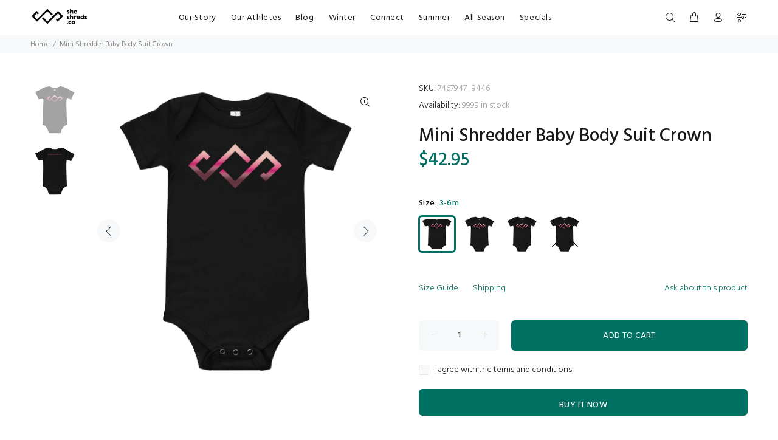

--- FILE ---
content_type: text/html; charset=utf-8
request_url: https://sheshreds.co/products/baby-short-sleeve-one-piece-crown
body_size: 33973
content:
<!doctype html>
<!--[if IE 9]> <html class="ie9 no-js" lang="en"> <![endif]-->
<!--[if (gt IE 9)|!(IE)]><!--> <html class="no-js" lang="en"> <!--<![endif]-->
<head>
  <!-- Basic page needs ================================================== -->
  <meta charset="utf-8">
  <!--[if IE]><meta http-equiv="X-UA-Compatible" content="IE=edge,chrome=1"><![endif]-->
  <meta name="viewport" content="width=device-width,initial-scale=1">
  <meta name="theme-color" content="#007162">
  <meta name="keywords" content="Shopify Template" />
  <meta name="author" content="p-themes">
  <link rel="canonical" href="https://sheshreds.co/products/baby-short-sleeve-one-piece-crown"><link rel="shortcut icon" href="//sheshreds.co/cdn/shop/files/FB_and_IG_32x32.png?v=1613643768" type="image/png"><!-- Title and description ================================================== --><title>Mini Shredder Baby Body Suit Crown
&ndash; SheShreds.co
</title><meta name="description" content="Dress your baby to the nines with this 100% cotton one piece. It has three snap leg closure for easy changing, a comfortable envelope neckline, and a beautiful print that&#39;s bound to get the baby all happy and giggling. • 100% ring-spun combed cotton • Heather colors are 52% ring-spun combed cotton and 48% polyester • F"><!-- Social meta ================================================== --><!-- /snippets/social-meta-tags.liquid -->




<meta property="og:site_name" content="SheShreds.co">
<meta property="og:url" content="https://sheshreds.co/products/baby-short-sleeve-one-piece-crown">
<meta property="og:title" content="Mini Shredder Baby Body Suit Crown">
<meta property="og:type" content="product">
<meta property="og:description" content="Dress your baby to the nines with this 100% cotton one piece. It has three snap leg closure for easy changing, a comfortable envelope neckline, and a beautiful print that&#39;s bound to get the baby all happy and giggling. • 100% ring-spun combed cotton • Heather colors are 52% ring-spun combed cotton and 48% polyester • F">

  <meta property="og:price:amount" content="42.95">
  <meta property="og:price:currency" content="USD">

<meta property="og:image" content="http://sheshreds.co/cdn/shop/products/baby-short-sleeve-one-piece-black-front-60c508d260140_1200x1200.jpg?v=1623525590"><meta property="og:image" content="http://sheshreds.co/cdn/shop/products/baby-short-sleeve-one-piece-black-back-60c508d260456_1200x1200.jpg?v=1623525592">
<meta property="og:image:secure_url" content="https://sheshreds.co/cdn/shop/products/baby-short-sleeve-one-piece-black-front-60c508d260140_1200x1200.jpg?v=1623525590"><meta property="og:image:secure_url" content="https://sheshreds.co/cdn/shop/products/baby-short-sleeve-one-piece-black-back-60c508d260456_1200x1200.jpg?v=1623525592">


<meta name="twitter:card" content="summary_large_image">
<meta name="twitter:title" content="Mini Shredder Baby Body Suit Crown">
<meta name="twitter:description" content="Dress your baby to the nines with this 100% cotton one piece. It has three snap leg closure for easy changing, a comfortable envelope neckline, and a beautiful print that&#39;s bound to get the baby all happy and giggling. • 100% ring-spun combed cotton • Heather colors are 52% ring-spun combed cotton and 48% polyester • F">
<!-- Helpers ================================================== -->

  <!-- CSS ================================================== --><link href="https://fonts.googleapis.com/css?family=Hind:100,200,300,400,500,600,700,800,900" rel="stylesheet" defer>
<link href="//sheshreds.co/cdn/shop/t/16/assets/theme.css?v=173512523839193796081674755723" rel="stylesheet" type="text/css" media="all" />


<script src="//sheshreds.co/cdn/shop/t/16/assets/jquery.min.js?v=146653844047132007351608585127" defer="defer"></script><!-- Header hook for plugins ================================================== -->
  <script>window.performance && window.performance.mark && window.performance.mark('shopify.content_for_header.start');</script><meta id="shopify-digital-wallet" name="shopify-digital-wallet" content="/2626741/digital_wallets/dialog">
<meta name="shopify-checkout-api-token" content="df3855da0da541c6d4c88cd3e2799034">
<meta id="in-context-paypal-metadata" data-shop-id="2626741" data-venmo-supported="false" data-environment="production" data-locale="en_US" data-paypal-v4="true" data-currency="USD">
<link rel="alternate" type="application/json+oembed" href="https://sheshreds.co/products/baby-short-sleeve-one-piece-crown.oembed">
<script async="async" src="/checkouts/internal/preloads.js?locale=en-US"></script>
<link rel="preconnect" href="https://shop.app" crossorigin="anonymous">
<script async="async" src="https://shop.app/checkouts/internal/preloads.js?locale=en-US&shop_id=2626741" crossorigin="anonymous"></script>
<script id="apple-pay-shop-capabilities" type="application/json">{"shopId":2626741,"countryCode":"NL","currencyCode":"USD","merchantCapabilities":["supports3DS"],"merchantId":"gid:\/\/shopify\/Shop\/2626741","merchantName":"SheShreds.co","requiredBillingContactFields":["postalAddress","email","phone"],"requiredShippingContactFields":["postalAddress","email","phone"],"shippingType":"shipping","supportedNetworks":["visa","maestro","masterCard","amex"],"total":{"type":"pending","label":"SheShreds.co","amount":"1.00"},"shopifyPaymentsEnabled":true,"supportsSubscriptions":true}</script>
<script id="shopify-features" type="application/json">{"accessToken":"df3855da0da541c6d4c88cd3e2799034","betas":["rich-media-storefront-analytics"],"domain":"sheshreds.co","predictiveSearch":true,"shopId":2626741,"locale":"en"}</script>
<script>var Shopify = Shopify || {};
Shopify.shop = "sheshreds-co.myshopify.com";
Shopify.locale = "en";
Shopify.currency = {"active":"USD","rate":"1.0"};
Shopify.country = "US";
Shopify.theme = {"name":"Install-me-wokiee-v-1-9-3","id":83443056714,"schema_name":"Wokiee","schema_version":"1.9.3","theme_store_id":null,"role":"main"};
Shopify.theme.handle = "null";
Shopify.theme.style = {"id":null,"handle":null};
Shopify.cdnHost = "sheshreds.co/cdn";
Shopify.routes = Shopify.routes || {};
Shopify.routes.root = "/";</script>
<script type="module">!function(o){(o.Shopify=o.Shopify||{}).modules=!0}(window);</script>
<script>!function(o){function n(){var o=[];function n(){o.push(Array.prototype.slice.apply(arguments))}return n.q=o,n}var t=o.Shopify=o.Shopify||{};t.loadFeatures=n(),t.autoloadFeatures=n()}(window);</script>
<script>
  window.ShopifyPay = window.ShopifyPay || {};
  window.ShopifyPay.apiHost = "shop.app\/pay";
  window.ShopifyPay.redirectState = null;
</script>
<script id="shop-js-analytics" type="application/json">{"pageType":"product"}</script>
<script defer="defer" async type="module" src="//sheshreds.co/cdn/shopifycloud/shop-js/modules/v2/client.init-shop-cart-sync_BT-GjEfc.en.esm.js"></script>
<script defer="defer" async type="module" src="//sheshreds.co/cdn/shopifycloud/shop-js/modules/v2/chunk.common_D58fp_Oc.esm.js"></script>
<script defer="defer" async type="module" src="//sheshreds.co/cdn/shopifycloud/shop-js/modules/v2/chunk.modal_xMitdFEc.esm.js"></script>
<script type="module">
  await import("//sheshreds.co/cdn/shopifycloud/shop-js/modules/v2/client.init-shop-cart-sync_BT-GjEfc.en.esm.js");
await import("//sheshreds.co/cdn/shopifycloud/shop-js/modules/v2/chunk.common_D58fp_Oc.esm.js");
await import("//sheshreds.co/cdn/shopifycloud/shop-js/modules/v2/chunk.modal_xMitdFEc.esm.js");

  window.Shopify.SignInWithShop?.initShopCartSync?.({"fedCMEnabled":true,"windoidEnabled":true});

</script>
<script>
  window.Shopify = window.Shopify || {};
  if (!window.Shopify.featureAssets) window.Shopify.featureAssets = {};
  window.Shopify.featureAssets['shop-js'] = {"shop-cart-sync":["modules/v2/client.shop-cart-sync_DZOKe7Ll.en.esm.js","modules/v2/chunk.common_D58fp_Oc.esm.js","modules/v2/chunk.modal_xMitdFEc.esm.js"],"init-fed-cm":["modules/v2/client.init-fed-cm_B6oLuCjv.en.esm.js","modules/v2/chunk.common_D58fp_Oc.esm.js","modules/v2/chunk.modal_xMitdFEc.esm.js"],"shop-cash-offers":["modules/v2/client.shop-cash-offers_D2sdYoxE.en.esm.js","modules/v2/chunk.common_D58fp_Oc.esm.js","modules/v2/chunk.modal_xMitdFEc.esm.js"],"shop-login-button":["modules/v2/client.shop-login-button_QeVjl5Y3.en.esm.js","modules/v2/chunk.common_D58fp_Oc.esm.js","modules/v2/chunk.modal_xMitdFEc.esm.js"],"pay-button":["modules/v2/client.pay-button_DXTOsIq6.en.esm.js","modules/v2/chunk.common_D58fp_Oc.esm.js","modules/v2/chunk.modal_xMitdFEc.esm.js"],"shop-button":["modules/v2/client.shop-button_DQZHx9pm.en.esm.js","modules/v2/chunk.common_D58fp_Oc.esm.js","modules/v2/chunk.modal_xMitdFEc.esm.js"],"avatar":["modules/v2/client.avatar_BTnouDA3.en.esm.js"],"init-windoid":["modules/v2/client.init-windoid_CR1B-cfM.en.esm.js","modules/v2/chunk.common_D58fp_Oc.esm.js","modules/v2/chunk.modal_xMitdFEc.esm.js"],"init-shop-for-new-customer-accounts":["modules/v2/client.init-shop-for-new-customer-accounts_C_vY_xzh.en.esm.js","modules/v2/client.shop-login-button_QeVjl5Y3.en.esm.js","modules/v2/chunk.common_D58fp_Oc.esm.js","modules/v2/chunk.modal_xMitdFEc.esm.js"],"init-shop-email-lookup-coordinator":["modules/v2/client.init-shop-email-lookup-coordinator_BI7n9ZSv.en.esm.js","modules/v2/chunk.common_D58fp_Oc.esm.js","modules/v2/chunk.modal_xMitdFEc.esm.js"],"init-shop-cart-sync":["modules/v2/client.init-shop-cart-sync_BT-GjEfc.en.esm.js","modules/v2/chunk.common_D58fp_Oc.esm.js","modules/v2/chunk.modal_xMitdFEc.esm.js"],"shop-toast-manager":["modules/v2/client.shop-toast-manager_DiYdP3xc.en.esm.js","modules/v2/chunk.common_D58fp_Oc.esm.js","modules/v2/chunk.modal_xMitdFEc.esm.js"],"init-customer-accounts":["modules/v2/client.init-customer-accounts_D9ZNqS-Q.en.esm.js","modules/v2/client.shop-login-button_QeVjl5Y3.en.esm.js","modules/v2/chunk.common_D58fp_Oc.esm.js","modules/v2/chunk.modal_xMitdFEc.esm.js"],"init-customer-accounts-sign-up":["modules/v2/client.init-customer-accounts-sign-up_iGw4briv.en.esm.js","modules/v2/client.shop-login-button_QeVjl5Y3.en.esm.js","modules/v2/chunk.common_D58fp_Oc.esm.js","modules/v2/chunk.modal_xMitdFEc.esm.js"],"shop-follow-button":["modules/v2/client.shop-follow-button_CqMgW2wH.en.esm.js","modules/v2/chunk.common_D58fp_Oc.esm.js","modules/v2/chunk.modal_xMitdFEc.esm.js"],"checkout-modal":["modules/v2/client.checkout-modal_xHeaAweL.en.esm.js","modules/v2/chunk.common_D58fp_Oc.esm.js","modules/v2/chunk.modal_xMitdFEc.esm.js"],"shop-login":["modules/v2/client.shop-login_D91U-Q7h.en.esm.js","modules/v2/chunk.common_D58fp_Oc.esm.js","modules/v2/chunk.modal_xMitdFEc.esm.js"],"lead-capture":["modules/v2/client.lead-capture_BJmE1dJe.en.esm.js","modules/v2/chunk.common_D58fp_Oc.esm.js","modules/v2/chunk.modal_xMitdFEc.esm.js"],"payment-terms":["modules/v2/client.payment-terms_Ci9AEqFq.en.esm.js","modules/v2/chunk.common_D58fp_Oc.esm.js","modules/v2/chunk.modal_xMitdFEc.esm.js"]};
</script>
<script>(function() {
  var isLoaded = false;
  function asyncLoad() {
    if (isLoaded) return;
    isLoaded = true;
    var urls = ["https:\/\/cdn.shopify.com\/s\/files\/1\/2014\/3763\/t\/1\/assets\/restocked_alerts_2626741.js?v=1572551864\u0026shop=sheshreds-co.myshopify.com","https:\/\/servicepoints.sendcloud.sc\/shops\/shopify\/embed\/7847f732-9df6-4922-b10c-251cb4260a3c.js?shop=sheshreds-co.myshopify.com","\/\/cdn.shopify.com\/proxy\/0bfa0455a48f04433eab706eda7c1d8eca9d42e182bfc4c6e89aeca7a1256de2\/static.cdn.printful.com\/static\/js\/external\/shopify-product-customizer.js?v=0.28\u0026shop=sheshreds-co.myshopify.com\u0026sp-cache-control=cHVibGljLCBtYXgtYWdlPTkwMA","https:\/\/static.klaviyo.com\/onsite\/js\/JSERqJ\/klaviyo.js?company_id=JSERqJ\u0026shop=sheshreds-co.myshopify.com"];
    for (var i = 0; i < urls.length; i++) {
      var s = document.createElement('script');
      s.type = 'text/javascript';
      s.async = true;
      s.src = urls[i];
      var x = document.getElementsByTagName('script')[0];
      x.parentNode.insertBefore(s, x);
    }
  };
  if(window.attachEvent) {
    window.attachEvent('onload', asyncLoad);
  } else {
    window.addEventListener('load', asyncLoad, false);
  }
})();</script>
<script id="__st">var __st={"a":2626741,"offset":3600,"reqid":"4a98876e-d839-4416-9caa-0a3db71a844f-1769395217","pageurl":"sheshreds.co\/products\/baby-short-sleeve-one-piece-crown","u":"e967c8863ec7","p":"product","rtyp":"product","rid":6601004351562};</script>
<script>window.ShopifyPaypalV4VisibilityTracking = true;</script>
<script id="captcha-bootstrap">!function(){'use strict';const t='contact',e='account',n='new_comment',o=[[t,t],['blogs',n],['comments',n],[t,'customer']],c=[[e,'customer_login'],[e,'guest_login'],[e,'recover_customer_password'],[e,'create_customer']],r=t=>t.map((([t,e])=>`form[action*='/${t}']:not([data-nocaptcha='true']) input[name='form_type'][value='${e}']`)).join(','),a=t=>()=>t?[...document.querySelectorAll(t)].map((t=>t.form)):[];function s(){const t=[...o],e=r(t);return a(e)}const i='password',u='form_key',d=['recaptcha-v3-token','g-recaptcha-response','h-captcha-response',i],f=()=>{try{return window.sessionStorage}catch{return}},m='__shopify_v',_=t=>t.elements[u];function p(t,e,n=!1){try{const o=window.sessionStorage,c=JSON.parse(o.getItem(e)),{data:r}=function(t){const{data:e,action:n}=t;return t[m]||n?{data:e,action:n}:{data:t,action:n}}(c);for(const[e,n]of Object.entries(r))t.elements[e]&&(t.elements[e].value=n);n&&o.removeItem(e)}catch(o){console.error('form repopulation failed',{error:o})}}const l='form_type',E='cptcha';function T(t){t.dataset[E]=!0}const w=window,h=w.document,L='Shopify',v='ce_forms',y='captcha';let A=!1;((t,e)=>{const n=(g='f06e6c50-85a8-45c8-87d0-21a2b65856fe',I='https://cdn.shopify.com/shopifycloud/storefront-forms-hcaptcha/ce_storefront_forms_captcha_hcaptcha.v1.5.2.iife.js',D={infoText:'Protected by hCaptcha',privacyText:'Privacy',termsText:'Terms'},(t,e,n)=>{const o=w[L][v],c=o.bindForm;if(c)return c(t,g,e,D).then(n);var r;o.q.push([[t,g,e,D],n]),r=I,A||(h.body.append(Object.assign(h.createElement('script'),{id:'captcha-provider',async:!0,src:r})),A=!0)});var g,I,D;w[L]=w[L]||{},w[L][v]=w[L][v]||{},w[L][v].q=[],w[L][y]=w[L][y]||{},w[L][y].protect=function(t,e){n(t,void 0,e),T(t)},Object.freeze(w[L][y]),function(t,e,n,w,h,L){const[v,y,A,g]=function(t,e,n){const i=e?o:[],u=t?c:[],d=[...i,...u],f=r(d),m=r(i),_=r(d.filter((([t,e])=>n.includes(e))));return[a(f),a(m),a(_),s()]}(w,h,L),I=t=>{const e=t.target;return e instanceof HTMLFormElement?e:e&&e.form},D=t=>v().includes(t);t.addEventListener('submit',(t=>{const e=I(t);if(!e)return;const n=D(e)&&!e.dataset.hcaptchaBound&&!e.dataset.recaptchaBound,o=_(e),c=g().includes(e)&&(!o||!o.value);(n||c)&&t.preventDefault(),c&&!n&&(function(t){try{if(!f())return;!function(t){const e=f();if(!e)return;const n=_(t);if(!n)return;const o=n.value;o&&e.removeItem(o)}(t);const e=Array.from(Array(32),(()=>Math.random().toString(36)[2])).join('');!function(t,e){_(t)||t.append(Object.assign(document.createElement('input'),{type:'hidden',name:u})),t.elements[u].value=e}(t,e),function(t,e){const n=f();if(!n)return;const o=[...t.querySelectorAll(`input[type='${i}']`)].map((({name:t})=>t)),c=[...d,...o],r={};for(const[a,s]of new FormData(t).entries())c.includes(a)||(r[a]=s);n.setItem(e,JSON.stringify({[m]:1,action:t.action,data:r}))}(t,e)}catch(e){console.error('failed to persist form',e)}}(e),e.submit())}));const S=(t,e)=>{t&&!t.dataset[E]&&(n(t,e.some((e=>e===t))),T(t))};for(const o of['focusin','change'])t.addEventListener(o,(t=>{const e=I(t);D(e)&&S(e,y())}));const B=e.get('form_key'),M=e.get(l),P=B&&M;t.addEventListener('DOMContentLoaded',(()=>{const t=y();if(P)for(const e of t)e.elements[l].value===M&&p(e,B);[...new Set([...A(),...v().filter((t=>'true'===t.dataset.shopifyCaptcha))])].forEach((e=>S(e,t)))}))}(h,new URLSearchParams(w.location.search),n,t,e,['guest_login'])})(!0,!0)}();</script>
<script integrity="sha256-4kQ18oKyAcykRKYeNunJcIwy7WH5gtpwJnB7kiuLZ1E=" data-source-attribution="shopify.loadfeatures" defer="defer" src="//sheshreds.co/cdn/shopifycloud/storefront/assets/storefront/load_feature-a0a9edcb.js" crossorigin="anonymous"></script>
<script crossorigin="anonymous" defer="defer" src="//sheshreds.co/cdn/shopifycloud/storefront/assets/shopify_pay/storefront-65b4c6d7.js?v=20250812"></script>
<script data-source-attribution="shopify.dynamic_checkout.dynamic.init">var Shopify=Shopify||{};Shopify.PaymentButton=Shopify.PaymentButton||{isStorefrontPortableWallets:!0,init:function(){window.Shopify.PaymentButton.init=function(){};var t=document.createElement("script");t.src="https://sheshreds.co/cdn/shopifycloud/portable-wallets/latest/portable-wallets.en.js",t.type="module",document.head.appendChild(t)}};
</script>
<script data-source-attribution="shopify.dynamic_checkout.buyer_consent">
  function portableWalletsHideBuyerConsent(e){var t=document.getElementById("shopify-buyer-consent"),n=document.getElementById("shopify-subscription-policy-button");t&&n&&(t.classList.add("hidden"),t.setAttribute("aria-hidden","true"),n.removeEventListener("click",e))}function portableWalletsShowBuyerConsent(e){var t=document.getElementById("shopify-buyer-consent"),n=document.getElementById("shopify-subscription-policy-button");t&&n&&(t.classList.remove("hidden"),t.removeAttribute("aria-hidden"),n.addEventListener("click",e))}window.Shopify?.PaymentButton&&(window.Shopify.PaymentButton.hideBuyerConsent=portableWalletsHideBuyerConsent,window.Shopify.PaymentButton.showBuyerConsent=portableWalletsShowBuyerConsent);
</script>
<script>
  function portableWalletsCleanup(e){e&&e.src&&console.error("Failed to load portable wallets script "+e.src);var t=document.querySelectorAll("shopify-accelerated-checkout .shopify-payment-button__skeleton, shopify-accelerated-checkout-cart .wallet-cart-button__skeleton"),e=document.getElementById("shopify-buyer-consent");for(let e=0;e<t.length;e++)t[e].remove();e&&e.remove()}function portableWalletsNotLoadedAsModule(e){e instanceof ErrorEvent&&"string"==typeof e.message&&e.message.includes("import.meta")&&"string"==typeof e.filename&&e.filename.includes("portable-wallets")&&(window.removeEventListener("error",portableWalletsNotLoadedAsModule),window.Shopify.PaymentButton.failedToLoad=e,"loading"===document.readyState?document.addEventListener("DOMContentLoaded",window.Shopify.PaymentButton.init):window.Shopify.PaymentButton.init())}window.addEventListener("error",portableWalletsNotLoadedAsModule);
</script>

<script type="module" src="https://sheshreds.co/cdn/shopifycloud/portable-wallets/latest/portable-wallets.en.js" onError="portableWalletsCleanup(this)" crossorigin="anonymous"></script>
<script nomodule>
  document.addEventListener("DOMContentLoaded", portableWalletsCleanup);
</script>

<link id="shopify-accelerated-checkout-styles" rel="stylesheet" media="screen" href="https://sheshreds.co/cdn/shopifycloud/portable-wallets/latest/accelerated-checkout-backwards-compat.css" crossorigin="anonymous">
<style id="shopify-accelerated-checkout-cart">
        #shopify-buyer-consent {
  margin-top: 1em;
  display: inline-block;
  width: 100%;
}

#shopify-buyer-consent.hidden {
  display: none;
}

#shopify-subscription-policy-button {
  background: none;
  border: none;
  padding: 0;
  text-decoration: underline;
  font-size: inherit;
  cursor: pointer;
}

#shopify-subscription-policy-button::before {
  box-shadow: none;
}

      </style>
<script id="sections-script" data-sections="promo-fixed" defer="defer" src="//sheshreds.co/cdn/shop/t/16/compiled_assets/scripts.js?v=4413"></script>
<script>window.performance && window.performance.mark && window.performance.mark('shopify.content_for_header.end');</script>
  <!-- /Header hook for plugins ================================================== --><link href="https://monorail-edge.shopifysvc.com" rel="dns-prefetch">
<script>(function(){if ("sendBeacon" in navigator && "performance" in window) {try {var session_token_from_headers = performance.getEntriesByType('navigation')[0].serverTiming.find(x => x.name == '_s').description;} catch {var session_token_from_headers = undefined;}var session_cookie_matches = document.cookie.match(/_shopify_s=([^;]*)/);var session_token_from_cookie = session_cookie_matches && session_cookie_matches.length === 2 ? session_cookie_matches[1] : "";var session_token = session_token_from_headers || session_token_from_cookie || "";function handle_abandonment_event(e) {var entries = performance.getEntries().filter(function(entry) {return /monorail-edge.shopifysvc.com/.test(entry.name);});if (!window.abandonment_tracked && entries.length === 0) {window.abandonment_tracked = true;var currentMs = Date.now();var navigation_start = performance.timing.navigationStart;var payload = {shop_id: 2626741,url: window.location.href,navigation_start,duration: currentMs - navigation_start,session_token,page_type: "product"};window.navigator.sendBeacon("https://monorail-edge.shopifysvc.com/v1/produce", JSON.stringify({schema_id: "online_store_buyer_site_abandonment/1.1",payload: payload,metadata: {event_created_at_ms: currentMs,event_sent_at_ms: currentMs}}));}}window.addEventListener('pagehide', handle_abandonment_event);}}());</script>
<script id="web-pixels-manager-setup">(function e(e,d,r,n,o){if(void 0===o&&(o={}),!Boolean(null===(a=null===(i=window.Shopify)||void 0===i?void 0:i.analytics)||void 0===a?void 0:a.replayQueue)){var i,a;window.Shopify=window.Shopify||{};var t=window.Shopify;t.analytics=t.analytics||{};var s=t.analytics;s.replayQueue=[],s.publish=function(e,d,r){return s.replayQueue.push([e,d,r]),!0};try{self.performance.mark("wpm:start")}catch(e){}var l=function(){var e={modern:/Edge?\/(1{2}[4-9]|1[2-9]\d|[2-9]\d{2}|\d{4,})\.\d+(\.\d+|)|Firefox\/(1{2}[4-9]|1[2-9]\d|[2-9]\d{2}|\d{4,})\.\d+(\.\d+|)|Chrom(ium|e)\/(9{2}|\d{3,})\.\d+(\.\d+|)|(Maci|X1{2}).+ Version\/(15\.\d+|(1[6-9]|[2-9]\d|\d{3,})\.\d+)([,.]\d+|)( \(\w+\)|)( Mobile\/\w+|) Safari\/|Chrome.+OPR\/(9{2}|\d{3,})\.\d+\.\d+|(CPU[ +]OS|iPhone[ +]OS|CPU[ +]iPhone|CPU IPhone OS|CPU iPad OS)[ +]+(15[._]\d+|(1[6-9]|[2-9]\d|\d{3,})[._]\d+)([._]\d+|)|Android:?[ /-](13[3-9]|1[4-9]\d|[2-9]\d{2}|\d{4,})(\.\d+|)(\.\d+|)|Android.+Firefox\/(13[5-9]|1[4-9]\d|[2-9]\d{2}|\d{4,})\.\d+(\.\d+|)|Android.+Chrom(ium|e)\/(13[3-9]|1[4-9]\d|[2-9]\d{2}|\d{4,})\.\d+(\.\d+|)|SamsungBrowser\/([2-9]\d|\d{3,})\.\d+/,legacy:/Edge?\/(1[6-9]|[2-9]\d|\d{3,})\.\d+(\.\d+|)|Firefox\/(5[4-9]|[6-9]\d|\d{3,})\.\d+(\.\d+|)|Chrom(ium|e)\/(5[1-9]|[6-9]\d|\d{3,})\.\d+(\.\d+|)([\d.]+$|.*Safari\/(?![\d.]+ Edge\/[\d.]+$))|(Maci|X1{2}).+ Version\/(10\.\d+|(1[1-9]|[2-9]\d|\d{3,})\.\d+)([,.]\d+|)( \(\w+\)|)( Mobile\/\w+|) Safari\/|Chrome.+OPR\/(3[89]|[4-9]\d|\d{3,})\.\d+\.\d+|(CPU[ +]OS|iPhone[ +]OS|CPU[ +]iPhone|CPU IPhone OS|CPU iPad OS)[ +]+(10[._]\d+|(1[1-9]|[2-9]\d|\d{3,})[._]\d+)([._]\d+|)|Android:?[ /-](13[3-9]|1[4-9]\d|[2-9]\d{2}|\d{4,})(\.\d+|)(\.\d+|)|Mobile Safari.+OPR\/([89]\d|\d{3,})\.\d+\.\d+|Android.+Firefox\/(13[5-9]|1[4-9]\d|[2-9]\d{2}|\d{4,})\.\d+(\.\d+|)|Android.+Chrom(ium|e)\/(13[3-9]|1[4-9]\d|[2-9]\d{2}|\d{4,})\.\d+(\.\d+|)|Android.+(UC? ?Browser|UCWEB|U3)[ /]?(15\.([5-9]|\d{2,})|(1[6-9]|[2-9]\d|\d{3,})\.\d+)\.\d+|SamsungBrowser\/(5\.\d+|([6-9]|\d{2,})\.\d+)|Android.+MQ{2}Browser\/(14(\.(9|\d{2,})|)|(1[5-9]|[2-9]\d|\d{3,})(\.\d+|))(\.\d+|)|K[Aa][Ii]OS\/(3\.\d+|([4-9]|\d{2,})\.\d+)(\.\d+|)/},d=e.modern,r=e.legacy,n=navigator.userAgent;return n.match(d)?"modern":n.match(r)?"legacy":"unknown"}(),u="modern"===l?"modern":"legacy",c=(null!=n?n:{modern:"",legacy:""})[u],f=function(e){return[e.baseUrl,"/wpm","/b",e.hashVersion,"modern"===e.buildTarget?"m":"l",".js"].join("")}({baseUrl:d,hashVersion:r,buildTarget:u}),m=function(e){var d=e.version,r=e.bundleTarget,n=e.surface,o=e.pageUrl,i=e.monorailEndpoint;return{emit:function(e){var a=e.status,t=e.errorMsg,s=(new Date).getTime(),l=JSON.stringify({metadata:{event_sent_at_ms:s},events:[{schema_id:"web_pixels_manager_load/3.1",payload:{version:d,bundle_target:r,page_url:o,status:a,surface:n,error_msg:t},metadata:{event_created_at_ms:s}}]});if(!i)return console&&console.warn&&console.warn("[Web Pixels Manager] No Monorail endpoint provided, skipping logging."),!1;try{return self.navigator.sendBeacon.bind(self.navigator)(i,l)}catch(e){}var u=new XMLHttpRequest;try{return u.open("POST",i,!0),u.setRequestHeader("Content-Type","text/plain"),u.send(l),!0}catch(e){return console&&console.warn&&console.warn("[Web Pixels Manager] Got an unhandled error while logging to Monorail."),!1}}}}({version:r,bundleTarget:l,surface:e.surface,pageUrl:self.location.href,monorailEndpoint:e.monorailEndpoint});try{o.browserTarget=l,function(e){var d=e.src,r=e.async,n=void 0===r||r,o=e.onload,i=e.onerror,a=e.sri,t=e.scriptDataAttributes,s=void 0===t?{}:t,l=document.createElement("script"),u=document.querySelector("head"),c=document.querySelector("body");if(l.async=n,l.src=d,a&&(l.integrity=a,l.crossOrigin="anonymous"),s)for(var f in s)if(Object.prototype.hasOwnProperty.call(s,f))try{l.dataset[f]=s[f]}catch(e){}if(o&&l.addEventListener("load",o),i&&l.addEventListener("error",i),u)u.appendChild(l);else{if(!c)throw new Error("Did not find a head or body element to append the script");c.appendChild(l)}}({src:f,async:!0,onload:function(){if(!function(){var e,d;return Boolean(null===(d=null===(e=window.Shopify)||void 0===e?void 0:e.analytics)||void 0===d?void 0:d.initialized)}()){var d=window.webPixelsManager.init(e)||void 0;if(d){var r=window.Shopify.analytics;r.replayQueue.forEach((function(e){var r=e[0],n=e[1],o=e[2];d.publishCustomEvent(r,n,o)})),r.replayQueue=[],r.publish=d.publishCustomEvent,r.visitor=d.visitor,r.initialized=!0}}},onerror:function(){return m.emit({status:"failed",errorMsg:"".concat(f," has failed to load")})},sri:function(e){var d=/^sha384-[A-Za-z0-9+/=]+$/;return"string"==typeof e&&d.test(e)}(c)?c:"",scriptDataAttributes:o}),m.emit({status:"loading"})}catch(e){m.emit({status:"failed",errorMsg:(null==e?void 0:e.message)||"Unknown error"})}}})({shopId: 2626741,storefrontBaseUrl: "https://sheshreds.co",extensionsBaseUrl: "https://extensions.shopifycdn.com/cdn/shopifycloud/web-pixels-manager",monorailEndpoint: "https://monorail-edge.shopifysvc.com/unstable/produce_batch",surface: "storefront-renderer",enabledBetaFlags: ["2dca8a86"],webPixelsConfigList: [{"id":"174162251","eventPayloadVersion":"v1","runtimeContext":"LAX","scriptVersion":"1","type":"CUSTOM","privacyPurposes":["ANALYTICS"],"name":"Google Analytics tag (migrated)"},{"id":"shopify-app-pixel","configuration":"{}","eventPayloadVersion":"v1","runtimeContext":"STRICT","scriptVersion":"0450","apiClientId":"shopify-pixel","type":"APP","privacyPurposes":["ANALYTICS","MARKETING"]},{"id":"shopify-custom-pixel","eventPayloadVersion":"v1","runtimeContext":"LAX","scriptVersion":"0450","apiClientId":"shopify-pixel","type":"CUSTOM","privacyPurposes":["ANALYTICS","MARKETING"]}],isMerchantRequest: false,initData: {"shop":{"name":"SheShreds.co","paymentSettings":{"currencyCode":"USD"},"myshopifyDomain":"sheshreds-co.myshopify.com","countryCode":"NL","storefrontUrl":"https:\/\/sheshreds.co"},"customer":null,"cart":null,"checkout":null,"productVariants":[{"price":{"amount":42.95,"currencyCode":"USD"},"product":{"title":"Mini Shredder Baby Body Suit Crown","vendor":"SheShreds.co","id":"6601004351562","untranslatedTitle":"Mini Shredder Baby Body Suit Crown","url":"\/products\/baby-short-sleeve-one-piece-crown","type":""},"id":"39332585242698","image":{"src":"\/\/sheshreds.co\/cdn\/shop\/products\/baby-short-sleeve-one-piece-black-front-60c508d260140.jpg?v=1623525590"},"sku":"7467947_9446","title":"3-6m","untranslatedTitle":"3-6m"},{"price":{"amount":42.95,"currencyCode":"USD"},"product":{"title":"Mini Shredder Baby Body Suit Crown","vendor":"SheShreds.co","id":"6601004351562","untranslatedTitle":"Mini Shredder Baby Body Suit Crown","url":"\/products\/baby-short-sleeve-one-piece-crown","type":""},"id":"39332585275466","image":{"src":"\/\/sheshreds.co\/cdn\/shop\/products\/baby-short-sleeve-one-piece-black-front-60c508d260140.jpg?v=1623525590"},"sku":"7467947_9447","title":"6-12m","untranslatedTitle":"6-12m"},{"price":{"amount":42.95,"currencyCode":"USD"},"product":{"title":"Mini Shredder Baby Body Suit Crown","vendor":"SheShreds.co","id":"6601004351562","untranslatedTitle":"Mini Shredder Baby Body Suit Crown","url":"\/products\/baby-short-sleeve-one-piece-crown","type":""},"id":"39332585308234","image":{"src":"\/\/sheshreds.co\/cdn\/shop\/products\/baby-short-sleeve-one-piece-black-front-60c508d260140.jpg?v=1623525590"},"sku":"7467947_9448","title":"12-18m","untranslatedTitle":"12-18m"},{"price":{"amount":42.95,"currencyCode":"USD"},"product":{"title":"Mini Shredder Baby Body Suit Crown","vendor":"SheShreds.co","id":"6601004351562","untranslatedTitle":"Mini Shredder Baby Body Suit Crown","url":"\/products\/baby-short-sleeve-one-piece-crown","type":""},"id":"39332585341002","image":{"src":"\/\/sheshreds.co\/cdn\/shop\/products\/baby-short-sleeve-one-piece-black-front-60c508d260140.jpg?v=1623525590"},"sku":"7467947_9449","title":"18-24m","untranslatedTitle":"18-24m"}],"purchasingCompany":null},},"https://sheshreds.co/cdn","fcfee988w5aeb613cpc8e4bc33m6693e112",{"modern":"","legacy":""},{"shopId":"2626741","storefrontBaseUrl":"https:\/\/sheshreds.co","extensionBaseUrl":"https:\/\/extensions.shopifycdn.com\/cdn\/shopifycloud\/web-pixels-manager","surface":"storefront-renderer","enabledBetaFlags":"[\"2dca8a86\"]","isMerchantRequest":"false","hashVersion":"fcfee988w5aeb613cpc8e4bc33m6693e112","publish":"custom","events":"[[\"page_viewed\",{}],[\"product_viewed\",{\"productVariant\":{\"price\":{\"amount\":42.95,\"currencyCode\":\"USD\"},\"product\":{\"title\":\"Mini Shredder Baby Body Suit Crown\",\"vendor\":\"SheShreds.co\",\"id\":\"6601004351562\",\"untranslatedTitle\":\"Mini Shredder Baby Body Suit Crown\",\"url\":\"\/products\/baby-short-sleeve-one-piece-crown\",\"type\":\"\"},\"id\":\"39332585242698\",\"image\":{\"src\":\"\/\/sheshreds.co\/cdn\/shop\/products\/baby-short-sleeve-one-piece-black-front-60c508d260140.jpg?v=1623525590\"},\"sku\":\"7467947_9446\",\"title\":\"3-6m\",\"untranslatedTitle\":\"3-6m\"}}]]"});</script><script>
  window.ShopifyAnalytics = window.ShopifyAnalytics || {};
  window.ShopifyAnalytics.meta = window.ShopifyAnalytics.meta || {};
  window.ShopifyAnalytics.meta.currency = 'USD';
  var meta = {"product":{"id":6601004351562,"gid":"gid:\/\/shopify\/Product\/6601004351562","vendor":"SheShreds.co","type":"","handle":"baby-short-sleeve-one-piece-crown","variants":[{"id":39332585242698,"price":4295,"name":"Mini Shredder Baby Body Suit Crown - 3-6m","public_title":"3-6m","sku":"7467947_9446"},{"id":39332585275466,"price":4295,"name":"Mini Shredder Baby Body Suit Crown - 6-12m","public_title":"6-12m","sku":"7467947_9447"},{"id":39332585308234,"price":4295,"name":"Mini Shredder Baby Body Suit Crown - 12-18m","public_title":"12-18m","sku":"7467947_9448"},{"id":39332585341002,"price":4295,"name":"Mini Shredder Baby Body Suit Crown - 18-24m","public_title":"18-24m","sku":"7467947_9449"}],"remote":false},"page":{"pageType":"product","resourceType":"product","resourceId":6601004351562,"requestId":"4a98876e-d839-4416-9caa-0a3db71a844f-1769395217"}};
  for (var attr in meta) {
    window.ShopifyAnalytics.meta[attr] = meta[attr];
  }
</script>
<script class="analytics">
  (function () {
    var customDocumentWrite = function(content) {
      var jquery = null;

      if (window.jQuery) {
        jquery = window.jQuery;
      } else if (window.Checkout && window.Checkout.$) {
        jquery = window.Checkout.$;
      }

      if (jquery) {
        jquery('body').append(content);
      }
    };

    var hasLoggedConversion = function(token) {
      if (token) {
        return document.cookie.indexOf('loggedConversion=' + token) !== -1;
      }
      return false;
    }

    var setCookieIfConversion = function(token) {
      if (token) {
        var twoMonthsFromNow = new Date(Date.now());
        twoMonthsFromNow.setMonth(twoMonthsFromNow.getMonth() + 2);

        document.cookie = 'loggedConversion=' + token + '; expires=' + twoMonthsFromNow;
      }
    }

    var trekkie = window.ShopifyAnalytics.lib = window.trekkie = window.trekkie || [];
    if (trekkie.integrations) {
      return;
    }
    trekkie.methods = [
      'identify',
      'page',
      'ready',
      'track',
      'trackForm',
      'trackLink'
    ];
    trekkie.factory = function(method) {
      return function() {
        var args = Array.prototype.slice.call(arguments);
        args.unshift(method);
        trekkie.push(args);
        return trekkie;
      };
    };
    for (var i = 0; i < trekkie.methods.length; i++) {
      var key = trekkie.methods[i];
      trekkie[key] = trekkie.factory(key);
    }
    trekkie.load = function(config) {
      trekkie.config = config || {};
      trekkie.config.initialDocumentCookie = document.cookie;
      var first = document.getElementsByTagName('script')[0];
      var script = document.createElement('script');
      script.type = 'text/javascript';
      script.onerror = function(e) {
        var scriptFallback = document.createElement('script');
        scriptFallback.type = 'text/javascript';
        scriptFallback.onerror = function(error) {
                var Monorail = {
      produce: function produce(monorailDomain, schemaId, payload) {
        var currentMs = new Date().getTime();
        var event = {
          schema_id: schemaId,
          payload: payload,
          metadata: {
            event_created_at_ms: currentMs,
            event_sent_at_ms: currentMs
          }
        };
        return Monorail.sendRequest("https://" + monorailDomain + "/v1/produce", JSON.stringify(event));
      },
      sendRequest: function sendRequest(endpointUrl, payload) {
        // Try the sendBeacon API
        if (window && window.navigator && typeof window.navigator.sendBeacon === 'function' && typeof window.Blob === 'function' && !Monorail.isIos12()) {
          var blobData = new window.Blob([payload], {
            type: 'text/plain'
          });

          if (window.navigator.sendBeacon(endpointUrl, blobData)) {
            return true;
          } // sendBeacon was not successful

        } // XHR beacon

        var xhr = new XMLHttpRequest();

        try {
          xhr.open('POST', endpointUrl);
          xhr.setRequestHeader('Content-Type', 'text/plain');
          xhr.send(payload);
        } catch (e) {
          console.log(e);
        }

        return false;
      },
      isIos12: function isIos12() {
        return window.navigator.userAgent.lastIndexOf('iPhone; CPU iPhone OS 12_') !== -1 || window.navigator.userAgent.lastIndexOf('iPad; CPU OS 12_') !== -1;
      }
    };
    Monorail.produce('monorail-edge.shopifysvc.com',
      'trekkie_storefront_load_errors/1.1',
      {shop_id: 2626741,
      theme_id: 83443056714,
      app_name: "storefront",
      context_url: window.location.href,
      source_url: "//sheshreds.co/cdn/s/trekkie.storefront.8d95595f799fbf7e1d32231b9a28fd43b70c67d3.min.js"});

        };
        scriptFallback.async = true;
        scriptFallback.src = '//sheshreds.co/cdn/s/trekkie.storefront.8d95595f799fbf7e1d32231b9a28fd43b70c67d3.min.js';
        first.parentNode.insertBefore(scriptFallback, first);
      };
      script.async = true;
      script.src = '//sheshreds.co/cdn/s/trekkie.storefront.8d95595f799fbf7e1d32231b9a28fd43b70c67d3.min.js';
      first.parentNode.insertBefore(script, first);
    };
    trekkie.load(
      {"Trekkie":{"appName":"storefront","development":false,"defaultAttributes":{"shopId":2626741,"isMerchantRequest":null,"themeId":83443056714,"themeCityHash":"16892154619502416463","contentLanguage":"en","currency":"USD","eventMetadataId":"3891dac9-fb0a-4dc0-b27c-b401988b9021"},"isServerSideCookieWritingEnabled":true,"monorailRegion":"shop_domain","enabledBetaFlags":["65f19447"]},"Session Attribution":{},"S2S":{"facebookCapiEnabled":false,"source":"trekkie-storefront-renderer","apiClientId":580111}}
    );

    var loaded = false;
    trekkie.ready(function() {
      if (loaded) return;
      loaded = true;

      window.ShopifyAnalytics.lib = window.trekkie;

      var originalDocumentWrite = document.write;
      document.write = customDocumentWrite;
      try { window.ShopifyAnalytics.merchantGoogleAnalytics.call(this); } catch(error) {};
      document.write = originalDocumentWrite;

      window.ShopifyAnalytics.lib.page(null,{"pageType":"product","resourceType":"product","resourceId":6601004351562,"requestId":"4a98876e-d839-4416-9caa-0a3db71a844f-1769395217","shopifyEmitted":true});

      var match = window.location.pathname.match(/checkouts\/(.+)\/(thank_you|post_purchase)/)
      var token = match? match[1]: undefined;
      if (!hasLoggedConversion(token)) {
        setCookieIfConversion(token);
        window.ShopifyAnalytics.lib.track("Viewed Product",{"currency":"USD","variantId":39332585242698,"productId":6601004351562,"productGid":"gid:\/\/shopify\/Product\/6601004351562","name":"Mini Shredder Baby Body Suit Crown - 3-6m","price":"42.95","sku":"7467947_9446","brand":"SheShreds.co","variant":"3-6m","category":"","nonInteraction":true,"remote":false},undefined,undefined,{"shopifyEmitted":true});
      window.ShopifyAnalytics.lib.track("monorail:\/\/trekkie_storefront_viewed_product\/1.1",{"currency":"USD","variantId":39332585242698,"productId":6601004351562,"productGid":"gid:\/\/shopify\/Product\/6601004351562","name":"Mini Shredder Baby Body Suit Crown - 3-6m","price":"42.95","sku":"7467947_9446","brand":"SheShreds.co","variant":"3-6m","category":"","nonInteraction":true,"remote":false,"referer":"https:\/\/sheshreds.co\/products\/baby-short-sleeve-one-piece-crown"});
      }
    });


        var eventsListenerScript = document.createElement('script');
        eventsListenerScript.async = true;
        eventsListenerScript.src = "//sheshreds.co/cdn/shopifycloud/storefront/assets/shop_events_listener-3da45d37.js";
        document.getElementsByTagName('head')[0].appendChild(eventsListenerScript);

})();</script>
  <script>
  if (!window.ga || (window.ga && typeof window.ga !== 'function')) {
    window.ga = function ga() {
      (window.ga.q = window.ga.q || []).push(arguments);
      if (window.Shopify && window.Shopify.analytics && typeof window.Shopify.analytics.publish === 'function') {
        window.Shopify.analytics.publish("ga_stub_called", {}, {sendTo: "google_osp_migration"});
      }
      console.error("Shopify's Google Analytics stub called with:", Array.from(arguments), "\nSee https://help.shopify.com/manual/promoting-marketing/pixels/pixel-migration#google for more information.");
    };
    if (window.Shopify && window.Shopify.analytics && typeof window.Shopify.analytics.publish === 'function') {
      window.Shopify.analytics.publish("ga_stub_initialized", {}, {sendTo: "google_osp_migration"});
    }
  }
</script>
<script
  defer
  src="https://sheshreds.co/cdn/shopifycloud/perf-kit/shopify-perf-kit-3.0.4.min.js"
  data-application="storefront-renderer"
  data-shop-id="2626741"
  data-render-region="gcp-us-east1"
  data-page-type="product"
  data-theme-instance-id="83443056714"
  data-theme-name="Wokiee"
  data-theme-version="1.9.3"
  data-monorail-region="shop_domain"
  data-resource-timing-sampling-rate="10"
  data-shs="true"
  data-shs-beacon="true"
  data-shs-export-with-fetch="true"
  data-shs-logs-sample-rate="1"
  data-shs-beacon-endpoint="https://sheshreds.co/api/collect"
></script>
</head>
<body class="pageproduct" ><div id="shopify-section-show-helper" class="shopify-section"></div><div id="shopify-section-header-template" class="shopify-section"><header class="desctop-menu-large small-header"><nav class="panel-menu mobile-main-menu">
  <ul><li>
      <a href="/pages/our-story">Our Story</a><ul><li>
          <a href="/pages/about-us">About Us</a></li><li>
          <a href="/pages/kitty-erina-sheshreds-co-ceo">About Our CEO</a></li><li>
          <a href="/pages/copy-of-kitty-erina-sheshreds-co-ceo">About Our Founder</a></li></ul></li><li>
      <a href="/pages/ambassadors">Our Athletes</a><ul><li>
          <a href="/pages/join-us">Our Sponsorship Program</a></li><li>
          <a href="/pages/crew-level-ambassadors">Crew Ambassadors</a></li><li>
          <a href="https://sheshreds.co/blogs/ambassadors/tagged/bronze-ambassadors">Bronze Ambassadors</a></li><li>
          <a href="https://sheshreds.co/blogs/ambassadors/tagged/silver-ambassadors">Silver Ambassadors</a></li><li>
          <a href="https://sheshreds.co/blogs/ambassadors/tagged/gold-ambassadors">Gold Ambassadors</a></li><li>
          <a href="https://sheshreds.co/pages/pro-athletes">Team Ambassadors</a></li><li>
          <a href="https://sheshreds.co/blogs/news/tagged/ambassador-of-the-month">Ambassador of the Month</a></li></ul></li><li>
      <a href="/blogs/news">Blog</a><ul><li>
          <a href="/blogs/news">Latest Posts</a></li><li>
          <a href="https://sheshreds.co/blogs/news/tagged/buyers-guide">Women’s Buyers Guides</a><ul><li><a href="https://sheshreds.co/blogs/news/2021-women-s-wakeboard-guide">Wakeboard Guide 2021</a></li><li><a href="/blogs/news/2021-sheshreds-co-women-s-goggle-fit-guide">Goggle Guide 2021</a></li><li><a href="/blogs/news/15-snowboards-every-woman-wants-2021-women-s-snowboard-buyers-guide">Snowboard Guide 2021</a></li><li><a href="/blogs/news/2020-womens-paddleboard-buyers-guide">Paddleboard Guide 2020</a></li><li><a href="https://sheshreds.co/blogs/news/tagged/buyers-guide">More Buyers Guides</a></li></ul></li><li>
          <a href="https://sheshreds.co/blogs/news/tagged/inspiration">Fun Reading</a><ul><li><a href="/search">Ambassador Spotlights</a></li><li><a href="https://sheshreds.co/blogs/news/tagged/travel">Travel & Trip Reports</a></li><li><a href="https://sheshreds.co/blogs/news/tagged/q-a">Interviews</a></li><li><a href="https://sheshreds.co/blogs/news/tagged/video">Videos & Edits</a></li></ul></li><li>
          <a href="https://sheshreds.co/blogs/news/tagged/advice-tips">Focus on you</a><ul><li><a href="https://sheshreds.co/blogs/news/tagged/safety">Safety & Injury</a></li><li><a href="https://sheshreds.co/blogs/news/tagged/mental-health">(Mental) Health</a></li><li><a href="https://sheshreds.co/blogs/news/tagged/advice-tips">Tips & Tricks</a></li><li><a href="https://sheshreds.co/blogs/news/tagged/health-fitness">Fitness</a></li></ul></li><li>
          <a href="https://sheshreds.co/blogs/news/tagged/news-archive">Brand News</a><ul><li><a href="https://sheshreds.co/blogs/news/tagged/events">Event News</a></li><li><a href="https://sheshreds.co/blogs/news/tagged/partner-brands">Partner Brands</a></li></ul></li></ul></li><li>
      <a href="/collections/winter">Winter</a><ul><li>
          <a href="/collections/winter-women">Winter ⇝ Women</a><ul><li><a href="/collections/winter-women/Jacket">Jackets</a></li><li><a href="/collections/winter-women/Hoodie">Hoodies</a></li><li><a href="/collections/winter-women/Long-Sleeve">Long Sleeves</a></li><li><a href="/collections/winter-women/Rash-Guard">Base Layers</a></li></ul></li><li>
          <a href="/collections/winter-youth">Winter ⇝ Youth</a><ul><li><a href="/collections/winter-youth/Hoodie">Hoodies</a></li><li><a href="/collections/winter-youth/Rash-Guard">Base Layers</a></li></ul></li><li>
          <a href="/collections/winter-kids">Winter ⇝ Kids</a><ul><li><a href="/products/ride-like-a-girl-try-to-keep-up-kids-hoodie">Hoodies</a></li><li><a href="/collections/winter-kids">Base Layers</a></li></ul></li><li>
          <a href="/collections/winter">Winter ⇝ Accessories</a><ul><li><a href="/collections/gaiters-hoods/Gaiter">Gaiters</a></li><li><a href="/collections/beanies">Beanies</a></li></ul></li><li>
          <a href="/pages/copy-of-community-summer">Community</a><ul><li><a href="/pages/jamboree-2021-united-we-shred">Jamboree 2021</a></li></ul></li></ul></li><li>
      <a href="/pages/contact-us">Connect</a><ul><li>
          <a href="/pages/jamboree-2021-united-we-shred">Events</a></li><li>
          <a href="/pages/work-with-us">Work with Us</a></li><li>
          <a href="/pages/media-sponsors-partners">Media & Sponsors</a></li><li>
          <a href="/pages/contact-us">Contact Us</a></li><li>
          <a href="/pages/faqs">FAQ's</a></li></ul></li><li>
      <a href="/collections/summer">Summer</a><ul><li>
          <a href="/collections/summer-women">Summer ⇝ Women</a><ul><li><a href="/collections/summer-women/swimsuit">Swimsuits</a></li><li><a href="/collections/summer-women/Bikini">Bikinis</a></li><li><a href="/collections/summer-women/Rash-Guard">Rash Guards</a></li></ul></li><li>
          <a href="/collections/summer-youth">Summer ⇝ Youth</a><ul><li><a href="/collections/summer-youth/swimsuit">Swimsuits</a></li><li><a href="/collections/summer-youth/Rash-Guard">Rash Guards</a></li></ul></li><li>
          <a href="/collections/summer-kids">Summer ⇝ Kids</a><ul><li><a href="/collections/summer-kids/swimsuit">Swimsuits</a></li><li><a href="/collections/summer-kids/Rash-Guard">Rash Guards</a></li></ul></li><li>
          <a href="/search">Summer ⇝ Accessories</a><ul><li><a href="/collections/special-collection-with-kitty-erina">Flip Flops</a></li><li><a href="/products/bikini-bag">Bikini Bag</a></li><li><a href="/products/fearless-eco-tote">Eco Tote</a></li></ul></li><li>
          <a href="/pages/community-summer">Community</a></li></ul></li><li>
      <a href="/collections/all-season">All Season</a><ul><li>
          <a href="/collections/all-season-women">All Season ⇝ Women</a><ul><li><a href="/collections/all-season-women/sport-bra">Sport Bras </a></li><li><a href="/collections/all-season-women/Top-21">Tops</a></li><li><a href="/collections/all-season-women/t-shirt">T-shirts</a></li><li><a href="/collections/all-season-women/Jacket">Jackets</a></li><li><a href="/collections/all-season-women/legging">Leggings</a></li><li><a href="/collections/all-season-women/jogger">Joggers</a></li><li><a href="/collections/socks">Socks</a></li></ul></li><li>
          <a href="/collections/all-season-youth">All Season ⇝ Youth</a><ul><li><a href="/collections/all-season-youth/Legging">Leggings</a></li><li><a href="/collections/all-season-youth/t-shirt">T-shirts</a></li></ul></li><li>
          <a href="/collections/all-season-kids">All Season ⇝ Kids</a><ul><li><a href="/collections/all-season-kids/t-shirt">T-shirts</a></li><li><a href="/collections/all-season-kids/Legging">Leggings</a></li><li><a href="/collections/all-season-kids/baby-body">Baby Body Suit</a></li></ul></li><li>
          <a href="/collections/accessories">All Season ⇝ Accessories</a><ul><li><a href="/collections/accessories/covid-mask">Masks</a></li><li><a href="/collections/snapbacks">Caps, Snapbacks, Hats</a></li><li><a href="/collections/sheshreds-backpacks/backpack">Backpacks</a></li><li><a href="/collections/laptop-sleeves/Laptop">Laptop Sleeves</a></li><li><a href="/collections/jewelry/Jewelry">Jewelry</a></li><li><a href="/collections/phone-cases-1/Phone-Case">Phone Cases</a></li><li><a href="/collections/stickers-patches/Sticker">Stickers</a></li><li><a href="/collections/home/Home">Home Items</a></li><li><a href="/products/gift-certificate">Gift Certificates</a></li><li><a href="/products/iron-on-logo-patches-set-of-2">Patches</a></li><li><a href="/collections/scrunchie">Other</a></li></ul></li></ul></li><li>
      <a href="/collections/jamboree-2021-united-we-shred">Specials</a><ul><li>
          <a href="/collections/happy">Happy Series</a></li><li>
          <a href="/collections/live-free-shred-on">Live Free - Shred On</a></li></ul></li></ul>
</nav><!-- tt-mobile-header -->
<div class="tt-mobile-header tt-mobile-header-inline tt-mobile-header-inline-stuck">
  <div class="container-fluid">
    <div class="tt-header-row">
      <div class="tt-mobile-parent-menu">
        <div class="tt-menu-toggle mainmenumob-js">
          <svg width="17" height="15" viewBox="0 0 17 15" fill="none" xmlns="http://www.w3.org/2000/svg">
<path d="M16.4023 0.292969C16.4935 0.397135 16.5651 0.507812 16.6172 0.625C16.6693 0.742188 16.6953 0.865885 16.6953 0.996094C16.6953 1.13932 16.6693 1.26953 16.6172 1.38672C16.5651 1.50391 16.4935 1.60807 16.4023 1.69922C16.2982 1.80339 16.1875 1.88151 16.0703 1.93359C15.9531 1.97266 15.8294 1.99219 15.6992 1.99219H1.69531C1.55208 1.99219 1.42188 1.97266 1.30469 1.93359C1.1875 1.88151 1.08333 1.80339 0.992188 1.69922C0.888021 1.60807 0.809896 1.50391 0.757812 1.38672C0.71875 1.26953 0.699219 1.13932 0.699219 0.996094C0.699219 0.865885 0.71875 0.742188 0.757812 0.625C0.809896 0.507812 0.888021 0.397135 0.992188 0.292969C1.08333 0.201823 1.1875 0.130208 1.30469 0.078125C1.42188 0.0260417 1.55208 0 1.69531 0H15.6992C15.8294 0 15.9531 0.0260417 16.0703 0.078125C16.1875 0.130208 16.2982 0.201823 16.4023 0.292969ZM16.4023 6.28906C16.4935 6.39323 16.5651 6.50391 16.6172 6.62109C16.6693 6.73828 16.6953 6.86198 16.6953 6.99219C16.6953 7.13542 16.6693 7.26562 16.6172 7.38281C16.5651 7.5 16.4935 7.60417 16.4023 7.69531C16.2982 7.79948 16.1875 7.8776 16.0703 7.92969C15.9531 7.98177 15.8294 8.00781 15.6992 8.00781H1.69531C1.55208 8.00781 1.42188 7.98177 1.30469 7.92969C1.1875 7.8776 1.08333 7.79948 0.992188 7.69531C0.888021 7.60417 0.809896 7.5 0.757812 7.38281C0.71875 7.26562 0.699219 7.13542 0.699219 6.99219C0.699219 6.86198 0.71875 6.73828 0.757812 6.62109C0.809896 6.50391 0.888021 6.39323 0.992188 6.28906C1.08333 6.19792 1.1875 6.1263 1.30469 6.07422C1.42188 6.02214 1.55208 5.99609 1.69531 5.99609H15.6992C15.8294 5.99609 15.9531 6.02214 16.0703 6.07422C16.1875 6.1263 16.2982 6.19792 16.4023 6.28906ZM16.4023 12.3047C16.4935 12.3958 16.5651 12.5 16.6172 12.6172C16.6693 12.7344 16.6953 12.8646 16.6953 13.0078C16.6953 13.138 16.6693 13.2617 16.6172 13.3789C16.5651 13.4961 16.4935 13.6068 16.4023 13.7109C16.2982 13.8021 16.1875 13.8737 16.0703 13.9258C15.9531 13.9779 15.8294 14.0039 15.6992 14.0039H1.69531C1.55208 14.0039 1.42188 13.9779 1.30469 13.9258C1.1875 13.8737 1.08333 13.8021 0.992188 13.7109C0.888021 13.6068 0.809896 13.4961 0.757812 13.3789C0.71875 13.2617 0.699219 13.138 0.699219 13.0078C0.699219 12.8646 0.71875 12.7344 0.757812 12.6172C0.809896 12.5 0.888021 12.3958 0.992188 12.3047C1.08333 12.2005 1.1875 12.1224 1.30469 12.0703C1.42188 12.0182 1.55208 11.9922 1.69531 11.9922H15.6992C15.8294 11.9922 15.9531 12.0182 16.0703 12.0703C16.1875 12.1224 16.2982 12.2005 16.4023 12.3047Z" fill="#191919"/>
</svg>
        </div>
      </div>
      
      <div class="tt-logo-container">
        <a class="tt-logo tt-logo-alignment" href="/"><h2>SheShreds.co</h2></a>
      </div>
      
      <div class="tt-mobile-parent-menu-icons">
        <!-- search -->
        <div class="tt-mobile-parent-search tt-parent-box"></div>
        <!-- /search --><!-- cart -->
        <div class="tt-mobile-parent-cart tt-parent-box"></div>
        <!-- /cart --></div>

      
      
    </div>
  </div>
</div>
  
  <!-- tt-desktop-header -->
  <div class="tt-desktop-header">

    
    
    <div class="container">
      <div class="tt-header-holder">

        
        <div class="tt-col-obj tt-obj-logo menu-in-center
" itemscope itemtype="http://schema.org/Organization"><a href="/" class="tt-logo" itemprop="url"><img src="//sheshreds.co/cdn/shop/files/sheshreds_lockup_95x.jpg?v=1613643435"
                   srcset="//sheshreds.co/cdn/shop/files/sheshreds_lockup_95x.jpg?v=1613643435 1x, //sheshreds.co/cdn/shop/files/sheshreds_lockup_190x.jpg?v=1613643435 2x"
                   alt=""
                   class="tt-retina" itemprop="logo" style="top:0px"/></a></div><div class="tt-col-obj tt-obj-menu obj-aligment-center" style="padding-right: 37px;">
          <!-- tt-menu -->
          <div class="tt-desctop-parent-menu tt-parent-box">
            <div class="tt-desctop-menu"><nav>
  <ul><li class="dropdown tt-megamenu-col-01" >
      <a href="/pages/our-story"><span>Our Story</span></a><div class="dropdown-menu">
  <div class="row tt-col-list">
    <div class="col">
      <ul class="tt-megamenu-submenu tt-megamenu-preview"><li><a href="/pages/about-us"><span>About Us</span></a></li><li><a href="/pages/kitty-erina-sheshreds-co-ceo"><span>About Our CEO</span></a></li><li><a href="/pages/copy-of-kitty-erina-sheshreds-co-ceo"><span>About Our Founder</span></a></li></ul>
    </div>
  </div>
</div></li><li class="dropdown tt-megamenu-col-01" >
      <a href="/pages/ambassadors"><span>Our Athletes</span></a><div class="dropdown-menu">
  <div class="row tt-col-list">
    <div class="col">
      <ul class="tt-megamenu-submenu tt-megamenu-preview"><li><a href="/pages/join-us"><span>Our Sponsorship Program</span></a></li><li><a href="/pages/crew-level-ambassadors"><span>Crew Ambassadors</span></a></li><li><a href="https://sheshreds.co/blogs/ambassadors/tagged/bronze-ambassadors"><span>Bronze Ambassadors</span></a></li><li><a href="https://sheshreds.co/blogs/ambassadors/tagged/silver-ambassadors"><span>Silver Ambassadors</span></a></li><li><a href="https://sheshreds.co/blogs/ambassadors/tagged/gold-ambassadors"><span>Gold Ambassadors</span></a></li><li><a href="https://sheshreds.co/pages/pro-athletes"><span>Team Ambassadors</span></a></li><li><a href="https://sheshreds.co/blogs/news/tagged/ambassador-of-the-month"><span>Ambassador of the Month</span></a></li></ul>
    </div>
  </div>
</div></li><li class="dropdown tt-megamenu-col-01" >
      <a href="/blogs/news"><span>Blog</span></a><div class="dropdown-menu">
  <div class="row tt-col-list"><div class="col">
      <h6 class="tt-title-submenu"><a href="/blogs/news"><span>Latest Posts</span></a></h6></div><div class="col">
      <h6 class="tt-title-submenu"><a href="https://sheshreds.co/blogs/news/tagged/buyers-guide"><span>Women’s Buyers Guides</span></a></h6><ul class="tt-megamenu-submenu"><li>
          <a href="https://sheshreds.co/blogs/news/2021-women-s-wakeboard-guide"><span>Wakeboard Guide 2021</span></a></li><li>
          <a href="/blogs/news/2021-sheshreds-co-women-s-goggle-fit-guide"><span>Goggle Guide 2021</span></a></li><li>
          <a href="/blogs/news/15-snowboards-every-woman-wants-2021-women-s-snowboard-buyers-guide"><span>Snowboard Guide 2021</span></a></li><li>
          <a href="/blogs/news/2020-womens-paddleboard-buyers-guide"><span>Paddleboard Guide 2020</span></a></li><li>
          <a href="https://sheshreds.co/blogs/news/tagged/buyers-guide"><span>More Buyers Guides</span></a></li></ul></div><div class="col">
      <h6 class="tt-title-submenu"><a href="https://sheshreds.co/blogs/news/tagged/inspiration"><span>Fun Reading</span></a></h6><ul class="tt-megamenu-submenu"><li>
          <a href="/search"><span>Ambassador Spotlights</span></a></li><li>
          <a href="https://sheshreds.co/blogs/news/tagged/travel"><span>Travel & Trip Reports</span></a></li><li>
          <a href="https://sheshreds.co/blogs/news/tagged/q-a"><span>Interviews</span></a></li><li>
          <a href="https://sheshreds.co/blogs/news/tagged/video"><span>Videos & Edits</span></a></li></ul></div><div class="col">
      <h6 class="tt-title-submenu"><a href="https://sheshreds.co/blogs/news/tagged/advice-tips"><span>Focus on you</span></a></h6><ul class="tt-megamenu-submenu"><li>
          <a href="https://sheshreds.co/blogs/news/tagged/safety"><span>Safety & Injury</span></a></li><li>
          <a href="https://sheshreds.co/blogs/news/tagged/mental-health"><span>(Mental) Health</span></a></li><li>
          <a href="https://sheshreds.co/blogs/news/tagged/advice-tips"><span>Tips & Tricks</span></a></li><li>
          <a href="https://sheshreds.co/blogs/news/tagged/health-fitness"><span>Fitness</span></a></li></ul></div><div class="col">
      <h6 class="tt-title-submenu"><a href="https://sheshreds.co/blogs/news/tagged/news-archive"><span>Brand News</span></a></h6><ul class="tt-megamenu-submenu"><li>
          <a href="https://sheshreds.co/blogs/news/tagged/events"><span>Event News</span></a></li><li>
          <a href="https://sheshreds.co/blogs/news/tagged/partner-brands"><span>Partner Brands</span></a></li></ul></div></div>
</div></li><li class="dropdown megamenu" >
      <a href="/collections/winter"><span>Winter</span></a><div class="dropdown-menu">
  <div class="row">
    <div class="col-sm-7">
      <div class="row tt-col-list"><div class="col-sm-4">
          <a href="/collections/winter-women" class="tt-title-submenu">
            Winter ⇝ Women
</a><ul class="tt-megamenu-submenu"><li>
              <a href="/collections/winter-women/Jacket"><span>Jackets</span></a></li><li>
              <a href="/collections/winter-women/Hoodie"><span>Hoodies</span></a></li><li>
              <a href="/collections/winter-women/Long-Sleeve"><span>Long Sleeves</span></a></li><li>
              <a href="/collections/winter-women/Rash-Guard"><span>Base Layers</span></a></li></ul></div><div class="col-sm-4">
          <a href="/collections/winter-youth" class="tt-title-submenu">
            Winter ⇝ Youth
</a><ul class="tt-megamenu-submenu"><li>
              <a href="/collections/winter-youth/Hoodie"><span>Hoodies</span></a></li><li>
              <a href="/collections/winter-youth/Rash-Guard"><span>Base Layers</span></a></li></ul></div><div class="col-sm-4">
          <a href="/collections/winter-kids" class="tt-title-submenu">
            Winter ⇝ Kids
</a><ul class="tt-megamenu-submenu"><li>
              <a href="/products/ride-like-a-girl-try-to-keep-up-kids-hoodie"><span>Hoodies</span></a></li><li>
              <a href="/collections/winter-kids"><span>Base Layers</span></a></li></ul></div><div class="col-sm-4">
          <a href="/collections/winter" class="tt-title-submenu">
            Winter ⇝ Accessories
</a><ul class="tt-megamenu-submenu"><li>
              <a href="/collections/gaiters-hoods/Gaiter"><span>Gaiters</span></a></li><li>
              <a href="/collections/beanies"><span>Beanies</span></a></li></ul></div><div class="col-sm-4">
          <a href="/pages/copy-of-community-summer" class="tt-title-submenu">
            Community
</a><ul class="tt-megamenu-submenu"><li>
              <a href="/pages/jamboree-2021-united-we-shred"><span>Jamboree 2021</span></a></li></ul></div></div>
    </div><div class="col-sm-5"><a href="/collections/winter" class="tt-title-submenu">BESTSELLERS</a>

      <div class="tt-menu-slider header-menu-product arrow-location-03 row"><div class="col-4">
          <a href="/collections/all/products/she-shreds-socks-teal" class="tt-product">
            <div class="tt-image-box">
              <span class="tt-img">
                <img class="lazyload"
                     data-src="//sheshreds.co/cdn/shop/products/mockup-811a8202_grande.jpg?v=1589571724"
                     alt="&quot;She Shreds&quot; Socks - Teal"/>
              </span><span class="tt-label-location"></span>
            </div>
            <div class="tt-description">
              <h2 class="tt-title">"She Shreds" Socks - Teal</h2>
              <div class="tt-price"><div class="tt-price">$25.95</div></div>
            </div>
          </a>
        </div><div class="col-4">
          <a href="/collections/all/products/she-shreds-socks-grey" class="tt-product">
            <div class="tt-image-box">
              <span class="tt-img">
                <img class="lazyload"
                     data-src="//sheshreds.co/cdn/shop/products/mockup-88bd1a27_grande.jpg?v=1589570608"
                     alt="&quot;She Shreds&quot; Socks- Grey"/>
              </span><span class="tt-label-location"></span>
            </div>
            <div class="tt-description">
              <h2 class="tt-title">"She Shreds" Socks- Grey</h2>
              <div class="tt-price"><div class="tt-price">$25.95</div></div>
            </div>
          </a>
        </div><div class="col-4">
          <a href="/collections/all/products/rad-distressed-tee-by-gn4lw" class="tt-product">
            <div class="tt-image-box">
              <span class="tt-img">
                <img class="lazyload"
                     data-src="//sheshreds.co/cdn/shop/products/70s_tee1_grande.jpg?v=1498065538"
                     alt="1970&#39;S Skate Contest Tee by GN4LW"/>
              </span><span class="tt-label-location"></span>
            </div>
            <div class="tt-description">
              <h2 class="tt-title">1970'S Skate Contest Tee by GN4LW</h2>
              <div class="tt-price"><div class="tt-price">$48.00</div></div>
            </div>
          </a>
        </div><div class="col-4">
          <a href="/collections/all/products/all-over-print-sweatshirt-sheshreds-logo-pattern" class="tt-product">
            <div class="tt-image-box">
              <span class="tt-img">
                <img class="lazyload"
                     data-src="//sheshreds.co/cdn/shop/products/mockup-be5e0074_grande.jpg?v=1553625702"
                     alt="All Over Print Sweatshirt - SheShreds Logo Pattern"/>
              </span><span class="tt-label-location"></span>
            </div>
            <div class="tt-description">
              <h2 class="tt-title">All Over Print Sweatshirt - SheShreds Logo Pattern</h2>
              <div class="tt-price"><div class="tt-price">$69.95</div></div>
            </div>
          </a>
        </div></div></div></div></div></li><li class="dropdown tt-megamenu-col-01" >
      <a href="/pages/contact-us"><span>Connect</span></a><div class="dropdown-menu">
  <div class="row tt-col-list">
    <div class="col">
      <ul class="tt-megamenu-submenu tt-megamenu-preview"><li><a href="/pages/jamboree-2021-united-we-shred"><span>Events</span></a></li><li><a href="/pages/work-with-us"><span>Work with Us</span></a></li><li><a href="/pages/media-sponsors-partners"><span>Media & Sponsors</span></a></li><li><a href="/pages/contact-us"><span>Contact Us</span></a></li><li><a href="/pages/faqs"><span>FAQ's</span></a></li></ul>
    </div>
  </div>
</div></li><li class="dropdown megamenu" >
      <a href="/collections/summer"><span>Summer</span></a><div class="dropdown-menu">
  <div class="row">
    <div class="col-sm-7">
      <div class="row tt-col-list"><div class="col-sm-4">
          <a href="/collections/summer-women" class="tt-title-submenu">
            Summer ⇝ Women
</a><ul class="tt-megamenu-submenu"><li>
              <a href="/collections/summer-women/swimsuit"><span>Swimsuits</span></a></li><li>
              <a href="/collections/summer-women/Bikini"><span>Bikinis</span></a></li><li>
              <a href="/collections/summer-women/Rash-Guard"><span>Rash Guards</span></a></li></ul></div><div class="col-sm-4">
          <a href="/collections/summer-youth" class="tt-title-submenu">
            Summer ⇝ Youth
</a><ul class="tt-megamenu-submenu"><li>
              <a href="/collections/summer-youth/swimsuit"><span>Swimsuits</span></a></li><li>
              <a href="/collections/summer-youth/Rash-Guard"><span>Rash Guards</span></a></li></ul></div><div class="col-sm-4">
          <a href="/collections/summer-kids" class="tt-title-submenu">
            Summer ⇝ Kids
</a><ul class="tt-megamenu-submenu"><li>
              <a href="/collections/summer-kids/swimsuit"><span>Swimsuits</span></a></li><li>
              <a href="/collections/summer-kids/Rash-Guard"><span>Rash Guards</span></a></li></ul></div><div class="col-sm-4">
          <a href="/search" class="tt-title-submenu">
            Summer ⇝ Accessories
</a><ul class="tt-megamenu-submenu"><li>
              <a href="/collections/special-collection-with-kitty-erina"><span>Flip Flops</span></a></li><li>
              <a href="/products/bikini-bag"><span>Bikini Bag</span></a></li><li>
              <a href="/products/fearless-eco-tote"><span>Eco Tote</span></a></li></ul></div><div class="col-sm-4">
          <a href="/pages/community-summer" class="tt-title-submenu">
            Community
</a></div></div>
    </div><div class="col-sm-5"><a href="" class="tt-title-submenu">BESTSELLERS</a>

      <div class="tt-menu-slider header-menu-product arrow-location-03 row"><div class="col-4">
          <a href="/collections/all/products/she-shreds-socks-teal" class="tt-product">
            <div class="tt-image-box">
              <span class="tt-img">
                <img class="lazyload"
                     data-src="//sheshreds.co/cdn/shop/products/mockup-811a8202_grande.jpg?v=1589571724"
                     alt="&quot;She Shreds&quot; Socks - Teal"/>
              </span><span class="tt-label-location"></span>
            </div>
            <div class="tt-description">
              <h2 class="tt-title">"She Shreds" Socks - Teal</h2>
              <div class="tt-price"><div class="tt-price">$25.95</div></div>
            </div>
          </a>
        </div><div class="col-4">
          <a href="/collections/all/products/she-shreds-socks-grey" class="tt-product">
            <div class="tt-image-box">
              <span class="tt-img">
                <img class="lazyload"
                     data-src="//sheshreds.co/cdn/shop/products/mockup-88bd1a27_grande.jpg?v=1589570608"
                     alt="&quot;She Shreds&quot; Socks- Grey"/>
              </span><span class="tt-label-location"></span>
            </div>
            <div class="tt-description">
              <h2 class="tt-title">"She Shreds" Socks- Grey</h2>
              <div class="tt-price"><div class="tt-price">$25.95</div></div>
            </div>
          </a>
        </div><div class="col-4">
          <a href="/collections/all/products/rad-distressed-tee-by-gn4lw" class="tt-product">
            <div class="tt-image-box">
              <span class="tt-img">
                <img class="lazyload"
                     data-src="//sheshreds.co/cdn/shop/products/70s_tee1_grande.jpg?v=1498065538"
                     alt="1970&#39;S Skate Contest Tee by GN4LW"/>
              </span><span class="tt-label-location"></span>
            </div>
            <div class="tt-description">
              <h2 class="tt-title">1970'S Skate Contest Tee by GN4LW</h2>
              <div class="tt-price"><div class="tt-price">$48.00</div></div>
            </div>
          </a>
        </div><div class="col-4">
          <a href="/collections/all/products/all-over-print-sweatshirt-sheshreds-logo-pattern" class="tt-product">
            <div class="tt-image-box">
              <span class="tt-img">
                <img class="lazyload"
                     data-src="//sheshreds.co/cdn/shop/products/mockup-be5e0074_grande.jpg?v=1553625702"
                     alt="All Over Print Sweatshirt - SheShreds Logo Pattern"/>
              </span><span class="tt-label-location"></span>
            </div>
            <div class="tt-description">
              <h2 class="tt-title">All Over Print Sweatshirt - SheShreds Logo Pattern</h2>
              <div class="tt-price"><div class="tt-price">$69.95</div></div>
            </div>
          </a>
        </div></div></div></div></div></li><li class="dropdown megamenu" >
      <a href="/collections/all-season"><span>All Season</span></a><div class="dropdown-menu">
  <div class="row">
    <div class="col-sm-7">
      <div class="row tt-col-list"><div class="col-sm-3">
          <a href="/collections/all-season-women" class="tt-title-submenu">
            All Season ⇝ Women
</a><ul class="tt-megamenu-submenu"><li>
              <a href="/collections/all-season-women/sport-bra"><span>Sport Bras </span></a></li><li>
              <a href="/collections/all-season-women/Top-21"><span>Tops</span></a></li><li>
              <a href="/collections/all-season-women/t-shirt"><span>T-shirts</span></a></li><li>
              <a href="/collections/all-season-women/Jacket"><span>Jackets</span></a></li><li>
              <a href="/collections/all-season-women/legging"><span>Leggings</span></a></li><li>
              <a href="/collections/all-season-women/jogger"><span>Joggers</span></a></li><li>
              <a href="/collections/socks"><span>Socks</span></a></li></ul></div><div class="col-sm-3">
          <a href="/collections/all-season-youth" class="tt-title-submenu">
            All Season ⇝ Youth
</a><ul class="tt-megamenu-submenu"><li>
              <a href="/collections/all-season-youth/Legging"><span>Leggings</span></a></li><li>
              <a href="/collections/all-season-youth/t-shirt"><span>T-shirts</span></a></li></ul></div><div class="col-sm-3">
          <a href="/collections/all-season-kids" class="tt-title-submenu">
            All Season ⇝ Kids
</a><ul class="tt-megamenu-submenu"><li>
              <a href="/collections/all-season-kids/t-shirt"><span>T-shirts</span></a></li><li>
              <a href="/collections/all-season-kids/Legging"><span>Leggings</span></a></li><li>
              <a href="/collections/all-season-kids/baby-body"><span>Baby Body Suit</span></a></li></ul></div><div class="col-sm-3">
          <a href="/collections/accessories" class="tt-title-submenu">
            All Season ⇝ Accessories
</a><ul class="tt-megamenu-submenu"><li>
              <a href="/collections/accessories/covid-mask"><span>Masks</span></a></li><li>
              <a href="/collections/snapbacks"><span>Caps, Snapbacks, Hats</span></a></li><li>
              <a href="/collections/sheshreds-backpacks/backpack"><span>Backpacks</span></a></li><li>
              <a href="/collections/laptop-sleeves/Laptop"><span>Laptop Sleeves</span></a></li><li>
              <a href="/collections/jewelry/Jewelry"><span>Jewelry</span></a></li><li>
              <a href="/collections/phone-cases-1/Phone-Case"><span>Phone Cases</span></a></li><li>
              <a href="/collections/stickers-patches/Sticker"><span>Stickers</span></a></li><li>
              <a href="/collections/home/Home"><span>Home Items</span></a></li><li>
              <a href="/products/gift-certificate"><span>Gift Certificates</span></a></li><li>
              <a href="/products/iron-on-logo-patches-set-of-2"><span>Patches</span></a></li><li>
              <a href="/collections/scrunchie"><span>Other</span></a></li></ul></div></div>
    </div><div class="col-sm-5"><a href="" class="tt-title-submenu">BESTSELLERS</a>

      <div class="tt-menu-slider header-menu-product arrow-location-03 row"><div class="col-4">
          <a href="/collections/all/products/she-shreds-socks-teal" class="tt-product">
            <div class="tt-image-box">
              <span class="tt-img">
                <img class="lazyload"
                     data-src="//sheshreds.co/cdn/shop/products/mockup-811a8202_grande.jpg?v=1589571724"
                     alt="&quot;She Shreds&quot; Socks - Teal"/>
              </span><span class="tt-label-location"></span>
            </div>
            <div class="tt-description">
              <h2 class="tt-title">"She Shreds" Socks - Teal</h2>
              <div class="tt-price"><div class="tt-price">$25.95</div></div>
            </div>
          </a>
        </div><div class="col-4">
          <a href="/collections/all/products/she-shreds-socks-grey" class="tt-product">
            <div class="tt-image-box">
              <span class="tt-img">
                <img class="lazyload"
                     data-src="//sheshreds.co/cdn/shop/products/mockup-88bd1a27_grande.jpg?v=1589570608"
                     alt="&quot;She Shreds&quot; Socks- Grey"/>
              </span><span class="tt-label-location"></span>
            </div>
            <div class="tt-description">
              <h2 class="tt-title">"She Shreds" Socks- Grey</h2>
              <div class="tt-price"><div class="tt-price">$25.95</div></div>
            </div>
          </a>
        </div><div class="col-4">
          <a href="/collections/all/products/rad-distressed-tee-by-gn4lw" class="tt-product">
            <div class="tt-image-box">
              <span class="tt-img">
                <img class="lazyload"
                     data-src="//sheshreds.co/cdn/shop/products/70s_tee1_grande.jpg?v=1498065538"
                     alt="1970&#39;S Skate Contest Tee by GN4LW"/>
              </span><span class="tt-label-location"></span>
            </div>
            <div class="tt-description">
              <h2 class="tt-title">1970'S Skate Contest Tee by GN4LW</h2>
              <div class="tt-price"><div class="tt-price">$48.00</div></div>
            </div>
          </a>
        </div><div class="col-4">
          <a href="/collections/all/products/all-over-print-sweatshirt-sheshreds-logo-pattern" class="tt-product">
            <div class="tt-image-box">
              <span class="tt-img">
                <img class="lazyload"
                     data-src="//sheshreds.co/cdn/shop/products/mockup-be5e0074_grande.jpg?v=1553625702"
                     alt="All Over Print Sweatshirt - SheShreds Logo Pattern"/>
              </span><span class="tt-label-location"></span>
            </div>
            <div class="tt-description">
              <h2 class="tt-title">All Over Print Sweatshirt - SheShreds Logo Pattern</h2>
              <div class="tt-price"><div class="tt-price">$69.95</div></div>
            </div>
          </a>
        </div></div></div></div></div></li><li class="dropdown tt-megamenu-col-01" >
      <a href="/collections/jamboree-2021-united-we-shred"><span>Specials</span></a><div class="dropdown-menu">
  <div class="row tt-col-list">
    <div class="col">
      <ul class="tt-megamenu-submenu tt-megamenu-preview"><li><a href="/collections/happy"><span>Happy Series</span></a></li><li><a href="/collections/live-free-shred-on"><span>Live Free - Shred On</span></a></li></ul>
    </div>
  </div>
</div></li></ul>
</nav></div>
          </div>
        </div>

        <div class="tt-col-obj tt-obj-options obj-move-right"><!-- tt-search -->
<div class="tt-desctop-parent-search tt-parent-box">
  <div class="tt-search tt-dropdown-obj">
    <button class="tt-dropdown-toggle"
            data-tooltip="Search"
            data-tposition="bottom"
            >
      <i class="icon-f-85"></i>
    </button>
    <div class="tt-dropdown-menu">
      <div class="container">
        <form action="/search" method="get" role="search">
          <div class="tt-col">
            <input type="hidden" name="type" value="product" />
            <input class="tt-search-input"
                   type="search"
                   name="q"
                   placeholder="SEARCH PRODUCTS..."
                   aria-label="SEARCH PRODUCTS...">
            <button type="submit" class="tt-btn-search"></button>
          </div>
          <div class="tt-col">
            <button class="tt-btn-close icon-f-84"></button>
          </div>
          <div class="tt-info-text">What are you Looking for?</div>
        </form>
      </div>
    </div>
  </div>
</div>
<!-- /tt-search --><!-- tt-cart -->
<div class="tt-desctop-parent-cart tt-parent-box">
  <div class="tt-cart tt-dropdown-obj">
    <button class="tt-dropdown-toggle"
            data-tooltip="Cart"
            data-tposition="bottom"
            >
      
      <i class="icon-f-39"></i>
      

      <span class="tt-text">
      
      </span>
      <span class="tt-badge-cart hide">0</span>
    </button>

    <div class="tt-dropdown-menu">
      <div class="tt-mobile-add">
        <h6 class="tt-title">SHOPPING CART</h6>
        <button class="tt-close">CLOSE</button>
      </div>
      <div class="tt-dropdown-inner">
        <div class="tt-cart-layout">
          <div class="tt-cart-content">

            <a href="/cart" class="tt-cart-empty" title="VIEW CART">
              <i class="icon-f-39"></i>
              <p>No Products in the Cart</p>
            </a>
            
            <div class="tt-cart-box hide">
              <div class="tt-cart-list"></div>
              <div class="flex-align-center header-cart-more-message-js" style="display: none;">
                <a href="/cart" class="btn-link-02" title="View cart">. . .</a>
              </div>
              <div class="tt-cart-total-row">
                <div class="tt-cart-total-title">TOTAL:</div>
                <div class="tt-cart-total-price">$0.00</div>
              </div>
              
              <div class="checkbox-group m-term-conditions-checkbox term-conditions-checkbox-js">
                <input type="checkbox" id="cart-term-conditions-checkbox" value="1">
                <label for="cart-term-conditions-checkbox">
                  <span class="check"></span>
                  <span class="box"></span>
                  I agree with the terms and conditions
                </label>
              </div>
              
              <div class="tt-cart-btn">
                <div class="tt-item">
                  <a href="/checkout" class="btn disabled">PROCEED TO CHECKOUT</a>
                </div>
                <div class="tt-item">
                  <a href="/cart" class="btn-link-02">VIEW CART</a>
                </div>
              </div>
            </div>

          </div>
        </div>
      </div><div class='item-html-js hide'>
  <div class="tt-item">
    <a href="#" title="View Product">
      <div class="tt-item-img">
        img
      </div>
      <div class="tt-item-descriptions">
        <h2 class="tt-title">title</h2>

        <ul class="tt-add-info">
          <li class="details">details</li>
        </ul>

        <div class="tt-quantity"><span class="qty">qty</span> X</div> <div class="tt-price">price</div>
      </div>
    </a>
    <div class="tt-item-close">
      <a href="/cart/change?id=0&quantity=0" class="tt-btn-close svg-icon-delete header_delete_cartitem_js" title="Delete">
        <svg version="1.1" id="Layer_1" xmlns="http://www.w3.org/2000/svg" xmlns:xlink="http://www.w3.org/1999/xlink" x="0px" y="0px"
     viewBox="0 0 22 22" style="enable-background:new 0 0 22 22;" xml:space="preserve">
  <g>
    <path d="M3.6,21.1c-0.1-0.1-0.2-0.3-0.2-0.4v-15H2.2C2,5.7,1.9,5.6,1.7,5.5C1.6,5.4,1.6,5.2,1.6,5.1c0-0.2,0.1-0.3,0.2-0.4
             C1.9,4.5,2,4.4,2.2,4.4h5V1.9c0-0.2,0.1-0.3,0.2-0.4c0.1-0.1,0.3-0.2,0.4-0.2h6.3c0.2,0,0.3,0.1,0.4,0.2c0.1,0.1,0.2,0.3,0.2,0.4
             v2.5h5c0.2,0,0.3,0.1,0.4,0.2c0.1,0.1,0.2,0.3,0.2,0.4c0,0.2-0.1,0.3-0.2,0.4c-0.1,0.1-0.3,0.2-0.4,0.2h-1.3v15
             c0,0.2-0.1,0.3-0.2,0.4c-0.1,0.1-0.3,0.2-0.4,0.2H4.1C3.9,21.3,3.7,21.2,3.6,21.1z M17.2,5.7H4.7v14.4h12.5V5.7z M8.3,9
             c0.1,0.1,0.2,0.3,0.2,0.4v6.9c0,0.2-0.1,0.3-0.2,0.4c-0.1,0.1-0.3,0.2-0.4,0.2s-0.3-0.1-0.4-0.2c-0.1-0.1-0.2-0.3-0.2-0.4V9.4
             c0-0.2,0.1-0.3,0.2-0.4c0.1-0.1,0.3-0.2,0.4-0.2S8.1,8.9,8.3,9z M8.4,4.4h5V2.6h-5V4.4z M11.4,9c0.1,0.1,0.2,0.3,0.2,0.4v6.9
             c0,0.2-0.1,0.3-0.2,0.4c-0.1,0.1-0.3,0.2-0.4,0.2s-0.3-0.1-0.4-0.2c-0.1-0.1-0.2-0.3-0.2-0.4V9.4c0-0.2,0.1-0.3,0.2-0.4
             c0.1-0.1,0.3-0.2,0.4-0.2S11.3,8.9,11.4,9z M13.6,9c0.1-0.1,0.3-0.2,0.4-0.2s0.3,0.1,0.4,0.2c0.1,0.1,0.2,0.3,0.2,0.4v6.9
             c0,0.2-0.1,0.3-0.2,0.4c-0.1,0.1-0.3,0.2-0.4,0.2s-0.3-0.1-0.4-0.2c-0.1-0.1-0.2-0.3-0.2-0.4V9.4C13.4,9.3,13.5,9.1,13.6,9z"/>
  </g>
</svg>
      </a>
    </div>
  </div>
</div></div>
  </div>
</div>
<!-- /tt-cart --><!-- tt-account -->
<div class="tt-desctop-parent-account tt-parent-box">
  <div class="tt-account tt-dropdown-obj">
    <button class="tt-dropdown-toggle"
            data-tooltip="My Account"
            data-tposition="bottom"
            ><i class="icon-f-94"></i></button>
    <div class="tt-dropdown-menu">
      <div class="tt-mobile-add">
        <button class="tt-close">Close</button>
      </div>
      <div class="tt-dropdown-inner">
        <ul><li><a href="/account/login"><i class="icon-f-77"></i>Sign In</a></li>
          <li><a href="/account/register"><i class="icon-f-94"></i>Register</a></li><li><a href="/cart"><i class="icon-f-39"></i>View Cart</a></li><li><a href="/pages/wishlist"><svg width="31" height="28" viewbox="0 0 16 15" fill="none" xmlns="http://www.w3.org/2000/svg">
  <path d="M8.15625 1.34375C8.13542 1.375 8.10938 1.40625 8.07812 1.4375C8.05729 1.45833 8.03125 1.48438 8 1.51562C7.96875 1.48438 7.9375 1.45833 7.90625 1.4375C7.88542 1.40625 7.86458 1.375 7.84375 1.34375C7.39583 0.895833 6.88542 0.5625 6.3125 0.34375C5.75 0.114583 5.17188 0 4.57812 0C3.99479 0 3.42188 0.114583 2.85938 0.34375C2.29688 0.5625 1.79167 0.895833 1.34375 1.34375C0.90625 1.78125 0.572917 2.28125 0.34375 2.84375C0.114583 3.39583 0 3.97917 0 4.59375C0 5.20833 0.114583 5.79688 0.34375 6.35938C0.572917 6.91146 0.90625 7.40625 1.34375 7.84375L7.64062 14.1406C7.69271 14.1823 7.75 14.2135 7.8125 14.2344C7.875 14.2656 7.9375 14.2812 8 14.2812C8.0625 14.2812 8.125 14.2656 8.1875 14.2344C8.25 14.2135 8.30729 14.1823 8.35938 14.1406L14.6562 7.84375C15.0938 7.40625 15.4271 6.91146 15.6562 6.35938C15.8854 5.79688 16 5.20833 16 4.59375C16 3.97917 15.8854 3.39583 15.6562 2.84375C15.4271 2.28125 15.0938 1.78125 14.6562 1.34375C14.2083 0.895833 13.7031 0.5625 13.1406 0.34375C12.5781 0.114583 12 0 11.4062 0C10.8229 0 10.2448 0.114583 9.67188 0.34375C9.10938 0.5625 8.60417 0.895833 8.15625 1.34375ZM13.9531 7.125L8 13.0781L2.04688 7.125C1.71354 6.79167 1.45312 6.40625 1.26562 5.96875C1.08854 5.53125 1 5.07292 1 4.59375C1 4.11458 1.08854 3.65625 1.26562 3.21875C1.45312 2.78125 1.71354 2.39062 2.04688 2.04688C2.40104 1.70312 2.79688 1.44271 3.23438 1.26562C3.68229 1.08854 4.13542 1 4.59375 1C5.05208 1 5.5 1.08854 5.9375 1.26562C6.38542 1.44271 6.78125 1.70312 7.125 2.04688C7.20833 2.13021 7.28646 2.21875 7.35938 2.3125C7.44271 2.40625 7.51562 2.50521 7.57812 2.60938C7.67188 2.74479 7.8125 2.8125 8 2.8125C8.1875 2.8125 8.32812 2.74479 8.42188 2.60938C8.48438 2.50521 8.55208 2.40625 8.625 2.3125C8.70833 2.21875 8.79167 2.13021 8.875 2.04688C9.21875 1.70312 9.60938 1.44271 10.0469 1.26562C10.4948 1.08854 10.9479 1 11.4062 1C11.8646 1 12.3125 1.08854 12.75 1.26562C13.1979 1.44271 13.599 1.70312 13.9531 2.04688C14.2865 2.39062 14.5417 2.78125 14.7188 3.21875C14.9062 3.65625 15 4.11458 15 4.59375C15 5.07292 14.9062 5.53125 14.7188 5.96875C14.5417 6.40625 14.2865 6.79167 13.9531 7.125Z" fill="black"></path>
</svg>Wishlist</a></li>
          <li><a href="/pages/compare"><svg width="40" height="30" viewbox="0 0 40 30" fill="none" xmlns="http://www.w3.org/2000/svg">
<path d="M19 21C19 20.8 19 20.7 18.9 20.5L10.4 4.5C10 3.9 9 3.9 8.6 4.5L0.1 20.5C0 20.7 0 20.8 0 21C0 25.9 4.3 30 9.5 30C14.7 30 19 26 19 21ZM9.5 7.1L16.3 20H2.7L9.5 7.1ZM9.5 28C5.7 28 2.6 25.4 2.1 22H16.9C16.4 25.4 13.3 28 9.5 28Z" fill="#417DFB"></path>
<path d="M40 21C40 20.8 40 20.7 39.9 20.5L31.4 4.5C31.1 3.8 30 3.8 29.6 4.5L21.1 20.5C21 20.7 21 20.8 21 21C21 25.9 25.3 30 30.5 30C35.7 30 40 26 40 21ZM30.5 7.1L37.3 20H23.7L30.5 7.1ZM30.5 28C26.7 28 23.6 25.4 23.1 22H37.9C37.4 25.4 34.3 28 30.5 28Z" fill="#417DFB"></path>
<path d="M22.8 4H27C27.6 4 28 3.6 28 3C28 2.4 27.6 2 27 2H22.8C22.4 0.8 21.3 0 20 0C18.7 0 17.6 0.8 17.2 2H13C12.4 2 12 2.4 12 3C12 3.6 12.4 4 13 4H17.2C17.6 5.2 18.7 6 20 6C21.3 6 22.4 5.2 22.8 4ZM20 4C19.4 4 19 3.6 19 3C19 2.4 19.4 2 20 2C20.6 2 21 2.4 21 3C21 3.6 20.6 4 20 4Z" fill="#417DFB"></path>
</svg>Compare</a></li>
        </ul>
      </div>
    </div>
  </div>
</div>
<!-- /tt-account --><!-- tt-langue and tt-currency -->
<div class="tt-desctop-parent-multi tt-parent-box">
  <div class="tt-multi-obj tt-dropdown-obj">
    <button class="tt-dropdown-toggle"
            data-tooltip="Settings"
            data-tposition="bottom"
            ><i class="icon-f-79"></i></button>
    <div class="tt-dropdown-menu">
      <div class="tt-mobile-add">
        <button class="tt-close">Close</button>
      </div>
      <div class="tt-dropdown-inner"><ul class="menu_language_holder" data-css="//sheshreds.co/cdn/shop/t/16/assets/weglot_app.css?v=102953970326857501801608589117">
</ul><form method="post" action="/cart/update" id="currency_form" accept-charset="UTF-8" class="currency-selector small--hide" enctype="multipart/form-data"><input type="hidden" name="form_type" value="currency" /><input type="hidden" name="utf8" value="✓" /><input type="hidden" name="return_to" value="/products/baby-short-sleeve-one-piece-crown" /><input name="currency" hidden>
<ul class="currency-selector" data-currency-selector><li data-currency="AED">
    <a href="#">
      
      
      United Arab Emirates Dirham
    </a>
  </li><li data-currency="AFN">
    <a href="#">
      
      
      Afghan Afghani
    </a>
  </li><li data-currency="ALL">
    <a href="#">
      
      
      Albanian Lek
    </a>
  </li><li data-currency="AMD">
    <a href="#">
      
      
      Armenian Dram
    </a>
  </li><li data-currency="ANG">
    <a href="#">
      
      
      Netherlands Antillean Gulden
    </a>
  </li><li data-currency="AUD">
    <a href="#">
      
      
      Australian Dollar
    </a>
  </li><li data-currency="AWG">
    <a href="#">
      
      
      Aruban Florin
    </a>
  </li><li data-currency="AZN">
    <a href="#">
      
      
      Azerbaijani Manat
    </a>
  </li><li data-currency="BAM">
    <a href="#">
      
      
      Bosnia and Herzegovina Convertible Mark
    </a>
  </li><li data-currency="BBD">
    <a href="#">
      
      
      Barbadian Dollar
    </a>
  </li><li data-currency="BDT">
    <a href="#">
      
      
      Bangladeshi Taka
    </a>
  </li><li data-currency="BIF">
    <a href="#">
      
      
      Burundian Franc
    </a>
  </li><li data-currency="BND">
    <a href="#">
      
      
      Brunei Dollar
    </a>
  </li><li data-currency="BOB">
    <a href="#">
      
      
      Bolivian Boliviano
    </a>
  </li><li data-currency="BSD">
    <a href="#">
      
      
      Bahamian Dollar
    </a>
  </li><li data-currency="BWP">
    <a href="#">
      
      
      Botswana Pula
    </a>
  </li><li data-currency="BZD">
    <a href="#">
      
      
      Belize Dollar
    </a>
  </li><li data-currency="CAD">
    <a href="#">
      
      
      Canadian Dollar
    </a>
  </li><li data-currency="CDF">
    <a href="#">
      
      
      Congolese Franc
    </a>
  </li><li data-currency="CHF">
    <a href="#">
      
      
      Swiss Franc
    </a>
  </li><li data-currency="CNY">
    <a href="#">
      
      
      Chinese Renminbi Yuan
    </a>
  </li><li data-currency="CRC">
    <a href="#">
      
      
      Costa Rican Colón
    </a>
  </li><li data-currency="CVE">
    <a href="#">
      
      
      Cape Verdean Escudo
    </a>
  </li><li data-currency="CZK">
    <a href="#">
      
      
      Czech Koruna
    </a>
  </li><li data-currency="DJF">
    <a href="#">
      
      
      Djiboutian Franc
    </a>
  </li><li data-currency="DKK">
    <a href="#">
      
      
      Danish Krone
    </a>
  </li><li data-currency="DOP">
    <a href="#">
      
      
      Dominican Peso
    </a>
  </li><li data-currency="DZD">
    <a href="#">
      
      
      Algerian Dinar
    </a>
  </li><li data-currency="EGP">
    <a href="#">
      
      
      Egyptian Pound
    </a>
  </li><li data-currency="ETB">
    <a href="#">
      
      
      Ethiopian Birr
    </a>
  </li><li data-currency="EUR">
    <a href="#">
      
      
      Euro
    </a>
  </li><li data-currency="FJD">
    <a href="#">
      
      
      Fijian Dollar
    </a>
  </li><li data-currency="FKP">
    <a href="#">
      
      
      Falkland Pound
    </a>
  </li><li data-currency="GBP">
    <a href="#">
      
      
      British Pound
    </a>
  </li><li data-currency="GMD">
    <a href="#">
      
      
      Gambian Dalasi
    </a>
  </li><li data-currency="GNF">
    <a href="#">
      
      
      Guinean Franc
    </a>
  </li><li data-currency="GTQ">
    <a href="#">
      
      
      Guatemalan Quetzal
    </a>
  </li><li data-currency="GYD">
    <a href="#">
      
      
      Guyanese Dollar
    </a>
  </li><li data-currency="HKD">
    <a href="#">
      
      
      Hong Kong Dollar
    </a>
  </li><li data-currency="HNL">
    <a href="#">
      
      
      Honduran Lempira
    </a>
  </li><li data-currency="HUF">
    <a href="#">
      
      
      Hungarian Forint
    </a>
  </li><li data-currency="IDR">
    <a href="#">
      
      
      Indonesian Rupiah
    </a>
  </li><li data-currency="ILS">
    <a href="#">
      
      
      Israeli New Shekel
    </a>
  </li><li data-currency="INR">
    <a href="#">
      
      
      Indian Rupee
    </a>
  </li><li data-currency="ISK">
    <a href="#">
      
      
      Icelandic Króna
    </a>
  </li><li data-currency="JMD">
    <a href="#">
      
      
      Jamaican Dollar
    </a>
  </li><li data-currency="JPY">
    <a href="#">
      
      
      Japanese Yen
    </a>
  </li><li data-currency="KES">
    <a href="#">
      
      
      Kenyan Shilling
    </a>
  </li><li data-currency="KGS">
    <a href="#">
      
      
      Kyrgyzstani Som
    </a>
  </li><li data-currency="KHR">
    <a href="#">
      
      
      Cambodian Riel
    </a>
  </li><li data-currency="KMF">
    <a href="#">
      
      
      Comorian Franc
    </a>
  </li><li data-currency="KRW">
    <a href="#">
      
      
      South Korean Won
    </a>
  </li><li data-currency="KYD">
    <a href="#">
      
      
      Cayman Islands Dollar
    </a>
  </li><li data-currency="KZT">
    <a href="#">
      
      
      Kazakhstani Tenge
    </a>
  </li><li data-currency="LAK">
    <a href="#">
      
      
      Lao Kip
    </a>
  </li><li data-currency="LBP">
    <a href="#">
      
      
      Lebanese Pound
    </a>
  </li><li data-currency="LKR">
    <a href="#">
      
      
      Sri Lankan Rupee
    </a>
  </li><li data-currency="MAD">
    <a href="#">
      
      
      Moroccan Dirham
    </a>
  </li><li data-currency="MDL">
    <a href="#">
      
      
      Moldovan Leu
    </a>
  </li><li data-currency="MKD">
    <a href="#">
      
      
      Macedonian Denar
    </a>
  </li><li data-currency="MMK">
    <a href="#">
      
      
      Myanmar Kyat
    </a>
  </li><li data-currency="MNT">
    <a href="#">
      
      
      Mongolian Tögrög
    </a>
  </li><li data-currency="MOP">
    <a href="#">
      
      
      Macanese Pataca
    </a>
  </li><li data-currency="MUR">
    <a href="#">
      
      
      Mauritian Rupee
    </a>
  </li><li data-currency="MVR">
    <a href="#">
      
      
      Maldivian Rufiyaa
    </a>
  </li><li data-currency="MWK">
    <a href="#">
      
      
      Malawian Kwacha
    </a>
  </li><li data-currency="MYR">
    <a href="#">
      
      
      Malaysian Ringgit
    </a>
  </li><li data-currency="NGN">
    <a href="#">
      
      
      Nigerian Naira
    </a>
  </li><li data-currency="NIO">
    <a href="#">
      
      
      Nicaraguan Córdoba
    </a>
  </li><li data-currency="NPR">
    <a href="#">
      
      
      Nepalese Rupee
    </a>
  </li><li data-currency="NZD">
    <a href="#">
      
      
      New Zealand Dollar
    </a>
  </li><li data-currency="PEN">
    <a href="#">
      
      
      Peruvian Sol
    </a>
  </li><li data-currency="PGK">
    <a href="#">
      
      
      Papua New Guinean Kina
    </a>
  </li><li data-currency="PHP">
    <a href="#">
      
      
      Philippine Peso
    </a>
  </li><li data-currency="PKR">
    <a href="#">
      
      
      Pakistani Rupee
    </a>
  </li><li data-currency="PLN">
    <a href="#">
      
      
      Polish Złoty
    </a>
  </li><li data-currency="PYG">
    <a href="#">
      
      
      Paraguayan Guaraní
    </a>
  </li><li data-currency="QAR">
    <a href="#">
      
      
      Qatari Riyal
    </a>
  </li><li data-currency="RON">
    <a href="#">
      
      
      Romanian Leu
    </a>
  </li><li data-currency="RSD">
    <a href="#">
      
      
      Serbian Dinar
    </a>
  </li><li data-currency="RWF">
    <a href="#">
      
      
      Rwandan Franc
    </a>
  </li><li data-currency="SAR">
    <a href="#">
      
      
      Saudi Riyal
    </a>
  </li><li data-currency="SBD">
    <a href="#">
      
      
      Solomon Islands Dollar
    </a>
  </li><li data-currency="SEK">
    <a href="#">
      
      
      Swedish Krona
    </a>
  </li><li data-currency="SGD">
    <a href="#">
      
      
      Singapore Dollar
    </a>
  </li><li data-currency="SHP">
    <a href="#">
      
      
      Saint Helenian Pound
    </a>
  </li><li data-currency="SLL">
    <a href="#">
      
      
      Sierra Leonean Leone
    </a>
  </li><li data-currency="STD">
    <a href="#">
      
      
      São Tomé and Príncipe Dobra
    </a>
  </li><li data-currency="THB">
    <a href="#">
      
      
      Thai Baht
    </a>
  </li><li data-currency="TJS">
    <a href="#">
      
      
      Tajikistani Somoni
    </a>
  </li><li data-currency="TOP">
    <a href="#">
      
      
      Tongan Paʻanga
    </a>
  </li><li data-currency="TTD">
    <a href="#">
      
      
      Trinidad and Tobago Dollar
    </a>
  </li><li data-currency="TWD">
    <a href="#">
      
      
      New Taiwan Dollar
    </a>
  </li><li data-currency="TZS">
    <a href="#">
      
      
      Tanzanian Shilling
    </a>
  </li><li data-currency="UAH">
    <a href="#">
      
      
      Ukrainian Hryvnia
    </a>
  </li><li data-currency="UGX">
    <a href="#">
      
      
      Ugandan Shilling
    </a>
  </li><li data-currency="USD" class="active">
    <a href="#">
      
      
      United States Dollar
    </a>
  </li><li data-currency="UYU">
    <a href="#">
      
      
      Uruguayan Peso
    </a>
  </li><li data-currency="UZS">
    <a href="#">
      
      
      Uzbekistan Som
    </a>
  </li><li data-currency="VND">
    <a href="#">
      
      
      Vietnamese Đồng
    </a>
  </li><li data-currency="VUV">
    <a href="#">
      
      
      Vanuatu Vatu
    </a>
  </li><li data-currency="WST">
    <a href="#">
      
      
      Samoan Tala
    </a>
  </li><li data-currency="XAF">
    <a href="#">
      
      
      Central African Cfa Franc
    </a>
  </li><li data-currency="XCD">
    <a href="#">
      
      
      East Caribbean Dollar
    </a>
  </li><li data-currency="XOF">
    <a href="#">
      
      
      West African Cfa Franc
    </a>
  </li><li data-currency="XPF">
    <a href="#">
      
      
      Cfp Franc
    </a>
  </li><li data-currency="YER">
    <a href="#">
      
      
      Yemeni Rial
    </a>
  </li></ul></form></div>
    </div>
  </div>
</div>
<!-- /tt-langue and tt-currency --></div>

      </div>
    </div></div>
  <!-- stuck nav -->
  <div class="tt-stuck-nav notshowinmobile">
    <div class="container">
      <div class="tt-header-row "><div class="tt-stuck-parent-logo">
          <a href="/" class="tt-logo" itemprop="url"><img src="//sheshreds.co/cdn/shop/files/sheshreds_lockup_95x.jpg?v=1613643435"
                             srcset="//sheshreds.co/cdn/shop/files/sheshreds_lockup_95x.jpg?v=1613643435 1x, //sheshreds.co/cdn/shop/files/sheshreds_lockup_190x.jpg?v=1613643435 2x"
                             alt=""
                             class="tt-retina" itemprop="logo"/></a>
        </div><div class="tt-stuck-parent-menu"></div>
        <div class="tt-stuck-parent-search tt-parent-box"></div><div class="tt-stuck-parent-cart tt-parent-box"></div><div class="tt-stuck-parent-account tt-parent-box"></div><div class="tt-stuck-parent-multi tt-parent-box"></div></div>
    </div></div>
</header>


</div>
<div class="tt-breadcrumb">
  <div class="container">
    <ul>
      <li><a href="/">Home</a></li><li><span>Mini Shredder Baby Body Suit Crown</span></li></ul>
  </div>
</div>
  <div id="tt-pageContent" class="show_unavailable_variants">
    
<div itemscope itemtype="http://schema.org/Product" class="product_page_template product_page_mobile_slider_no_margin_top" data-prpageprhandle="baby-short-sleeve-one-piece-crown">
  <meta itemprop="name" content="Mini Shredder Baby Body Suit Crown">
  <meta itemprop="url" content="https://sheshreds.co/products/baby-short-sleeve-one-piece-crown"><link itemprop="image" content="https://sheshreds.co/cdn/shop/products/baby-short-sleeve-one-piece-black-front-60c508d260140_1000x.jpg?v=1623525590"><meta itemprop="description" content="Dress your baby to the nines with this 100% cotton one piece. It has three snap leg closure for easy changing, a comfortable envelope neckline, and a beautiful print that's bound to get the baby all happy and giggling.

• 100% ring-spun combed cotton
• Heather colors are 52% ring-spun combed cotton and 48% polyester
• Fabric weight: 3.9 oz/y² (132.2 g/m²)
• Side-seamed construction
• Envelope neckline
• Three-snap leg closure
• Blank product sourced from Nicaragua or HondurasSize guide

 
3-6M
6-12M
12-18M
18-24M


Width (inches)
9 3/8
9 7/8
10 3/8
10 7/8


Fits Baby Length (inches)
20-25
25-28
28-30
30-32


Fits Baby Weight (lbs) (lbs)
12-16
16-22
22-27
27-30



 
3-6M
6-12M
12-18M
18-24M


Width (cm)
23
23
25
25


Fits Baby Length (cm)
51-64
64-71
71-76
76-81


Fits Baby Weight (lbs) (kg)
5-7
7-10
10-12
12-14

"><meta itemprop="sku" content="7467947_9446"><meta itemprop="brand" content="SheShreds.co"><div itemprop="offers" itemscope itemtype="http://schema.org/Offer"><meta itemprop="sku" content="7467947_9446"><link itemprop="availability" href="http://schema.org/InStock">
    <meta itemprop="price" content="42.95">
    <meta itemprop="priceCurrency" content="USD">
    <link itemprop="url" href="https://sheshreds.co/products/baby-short-sleeve-one-piece-crown?variant=39332585242698">
    <meta itemprop="priceValidUntil" content="2027-01-26">
  </div><div itemprop="offers" itemscope itemtype="http://schema.org/Offer"><meta itemprop="sku" content="7467947_9447"><link itemprop="availability" href="http://schema.org/InStock">
    <meta itemprop="price" content="42.95">
    <meta itemprop="priceCurrency" content="USD">
    <link itemprop="url" href="https://sheshreds.co/products/baby-short-sleeve-one-piece-crown?variant=39332585275466">
    <meta itemprop="priceValidUntil" content="2027-01-26">
  </div><div itemprop="offers" itemscope itemtype="http://schema.org/Offer"><meta itemprop="sku" content="7467947_9448"><link itemprop="availability" href="http://schema.org/InStock">
    <meta itemprop="price" content="42.95">
    <meta itemprop="priceCurrency" content="USD">
    <link itemprop="url" href="https://sheshreds.co/products/baby-short-sleeve-one-piece-crown?variant=39332585308234">
    <meta itemprop="priceValidUntil" content="2027-01-26">
  </div><div itemprop="offers" itemscope itemtype="http://schema.org/Offer"><meta itemprop="sku" content="7467947_9449"><link itemprop="availability" href="http://schema.org/InStock">
    <meta itemprop="price" content="42.95">
    <meta itemprop="priceCurrency" content="USD">
    <link itemprop="url" href="https://sheshreds.co/products/baby-short-sleeve-one-piece-crown?variant=39332585341002">
    <meta itemprop="priceValidUntil" content="2027-01-26">
  </div><div id="shopify-section-product-template" class="shopify-section"><div class="container-indent">
  <div class="tt-mobile-product-slider visible-xs arrow-location-center slick-animated-show-js" data-slickdots="true">
<div class="">

<img srcset="//sheshreds.co/cdn/shop/products/baby-short-sleeve-one-piece-black-front-60c508d260140_600x.jpg?v=1623525590" data-lazy="//sheshreds.co/cdn/shop/products/baby-short-sleeve-one-piece-black-front-60c508d260140_1024x1024.jpg?v=1623525590" alt="Mini Shredder Baby Body Suit Crown">

</div>
<div class="">

<img srcset="//sheshreds.co/cdn/shop/products/baby-short-sleeve-one-piece-black-back-60c508d260456_600x.jpg?v=1623525592" data-lazy="//sheshreds.co/cdn/shop/products/baby-short-sleeve-one-piece-black-back-60c508d260456_1024x1024.jpg?v=1623525592" alt="Mini Shredder Baby Body Suit Crown">

</div></div>
  <div class="container container-fluid-mobile">
    <div class="row">
      <div class="col-6 hidden-xs">
  <div class="tt-product-vertical-layout stickprcol-js">
    <div class="tt-product-single-img" data-scrollzoom="true"><div id="custom-product-item">
        <button type="button" class="slick-arrow slick-prev">Previous</button>
        <button type="button" class="slick-arrow slick-next">Next</button>
      </div><div class="mediaimageholder"><button class="tt-btn-zomm tt-top-right tt-btn-zomm-product-page"><i class="icon-f-86"></i></button><img class="zoom-product"
             src='//sheshreds.co/cdn/shop/products/baby-short-sleeve-one-piece-black-front-60c508d260140_1024x1024.jpg?v=1623525590'
             data-zoom-image="//sheshreds.co/cdn/shop/products/baby-short-sleeve-one-piece-black-front-60c508d260140_2048x2048.jpg?v=1623525590"
             alt="Mini Shredder Baby Body Suit Crown" />
      </div>
      <div class="mediaholder" style="display: none;">
        











      </div>
    </div><div class="tt-product-single-carousel-vertical">
      <ul id="smallGallery" class="tt-slick-button-vertical slick-animated-show-js">
<li class=""><a href="#"
              class="zoomGalleryActive"
             data-image="//sheshreds.co/cdn/shop/products/baby-short-sleeve-one-piece-black-front-60c508d260140_1024x1024.jpg?v=1623525590" 
             data-zoom-image="//sheshreds.co/cdn/shop/products/baby-short-sleeve-one-piece-black-front-60c508d260140_2048x2048.jpg?v=1623525590"
             data-target="20319613485130"
             data-item-type="image">
            <img srcset="//sheshreds.co/cdn/shop/products/baby-short-sleeve-one-piece-black-front-60c508d260140_300x.jpg?v=1623525590" data-lazy="//sheshreds.co/cdn/shop/products/baby-short-sleeve-one-piece-black-front-60c508d260140_medium.jpg?v=1623525590" alt="Mini Shredder Baby Body Suit Crown">
          </a></li>
<li class=""><a href="#"
             
             data-image="//sheshreds.co/cdn/shop/products/baby-short-sleeve-one-piece-black-back-60c508d260456_1024x1024.jpg?v=1623525592" 
             data-zoom-image="//sheshreds.co/cdn/shop/products/baby-short-sleeve-one-piece-black-back-60c508d260456_2048x2048.jpg?v=1623525592"
             data-target="20319613517898"
             data-item-type="image">
            <img srcset="//sheshreds.co/cdn/shop/products/baby-short-sleeve-one-piece-black-back-60c508d260456_300x.jpg?v=1623525592" data-lazy="//sheshreds.co/cdn/shop/products/baby-short-sleeve-one-piece-black-back-60c508d260456_medium.jpg?v=1623525592" alt="Mini Shredder Baby Body Suit Crown">
          </a></li>
      </ul>
    </div></div>
</div>
      <div class="col-6">
      	<div class="tt-product-single-info stickprcolheight-js"><div class="tt-add-info">
    <ul><li class="sku-js"><span>SKU:</span> <span>7467947_9446</span></li><li class="availability">
        <span>Availability:</span>
        
        <span class="stock_quantity hide"></span> <span class="in_stock hide">in stock</span> <span class="many_in_stock hide">Many in stock</span> <span class="sold_out hide">Out of stock</span> <span class="continue_out hide">You can purchase this product but it&#39;s out of stock</span>
        
      </li></ul>
  </div><h1 class="tt-title">Mini Shredder Baby Body Suit Crown</h1><div class="tt-price"><span class="new-price">$42.95</span>
    <span class="old-price"></span></div><div class="tt-review">
    <div class="rating" data-tooltip="Go to review">
      <span class="shopify-product-reviews-badge" data-id="6601004351562"></span></div>
  </div><div class="tt-swatches-container tt-swatches-container-js"></div>
  <div class="tt-wrapper product-information-buttons"><a data-toggle="modal" data-target="#modalProductInfo" href="#">Size Guide</a><a data-toggle="modal" data-target="#modalProductInfo-02" href="#">Shipping</a><a data-toggle="modal" data-target="#modalProductInfo-03" href="#" class="mespr">Ask about this product</a></div><div class="tt-wrapper"><form method="post" action="/cart/add" id="product_form_6601004351562" accept-charset="UTF-8" class="shopify-product-form" enctype="multipart/form-data"><input type="hidden" name="form_type" value="product" /><input type="hidden" name="utf8" value="✓" /><input type="hidden" class="input_variant" name="id" value="39332585242698">
    <div class="tt-row-custom-01">
      <div class="col-item">
        <div class="tt-input-counter style-01">
          <span class="minus-btn"></span>
          <input type="text" name="quantity" value="1" size="5">
          <span class="plus-btn"></span>
        </div>
      </div>
      <div class="col-item">          
        <button class="btn btn-lg btn-addtocart addtocart-js">
          
          
          
          <span>ADD TO CART</span>
          
          
        </button>
      </div>
    </div>
    <div class="checkbox-group prpage-term-conditions-checkbox term-conditions-checkbox-js">
      <input type="checkbox" id="prpage-cart-term-conditions-checkbox" value="1">
      <label for="prpage-cart-term-conditions-checkbox">
        <span class="check"></span>
        <span class="box"></span>
        I agree with the terms and conditions
      </label>
    </div>
    
    <div class="buyinoneclick"
         data-buttonname="BUY NOW"
         data-loading="LOADING">
      <div data-shopify="payment-button" class="shopify-payment-button"> <shopify-accelerated-checkout recommended="null" fallback="{&quot;supports_subs&quot;:true,&quot;supports_def_opts&quot;:true,&quot;name&quot;:&quot;buy_it_now&quot;,&quot;wallet_params&quot;:{}}" access-token="df3855da0da541c6d4c88cd3e2799034" buyer-country="US" buyer-locale="en" buyer-currency="USD" variant-params="[{&quot;id&quot;:39332585242698,&quot;requiresShipping&quot;:true},{&quot;id&quot;:39332585275466,&quot;requiresShipping&quot;:true},{&quot;id&quot;:39332585308234,&quot;requiresShipping&quot;:true},{&quot;id&quot;:39332585341002,&quot;requiresShipping&quot;:true}]" shop-id="2626741" enabled-flags="[&quot;ae0f5bf6&quot;]" disabled > <div class="shopify-payment-button__button" role="button" disabled aria-hidden="true" style="background-color: transparent; border: none"> <div class="shopify-payment-button__skeleton">&nbsp;</div> </div> </shopify-accelerated-checkout> <small id="shopify-buyer-consent" class="hidden" aria-hidden="true" data-consent-type="subscription"> This item is a recurring or deferred purchase. By continuing, I agree to the <span id="shopify-subscription-policy-button">cancellation policy</span> and authorize you to charge my payment method at the prices, frequency and dates listed on this page until my order is fulfilled or I cancel, if permitted. </small> </div>
    </div><input type="hidden" name="product-id" value="6601004351562" /><input type="hidden" name="section-id" value="product-template" /></form><div class="tt-wrapper">
      <ul class="tt-list-btn"><li><a href="/products/baby-short-sleeve-one-piece-crown"
               data-productid="6601004351562"
               data-producth="baby-short-sleeve-one-piece-crown"
               data-add="Add to Wishlist"
               data-remove="Remove from Wishlist"
               data-tooltip="You need to login"
               data-type="wishlist"
               data-prpage-add="ADD TO WISHLIST"
               data-prpage-rem="REMOVE FROM WISHLIST"
               data-action="wk-add"
               class="inline-wk-link wlbutton-js prpagebtn-js"><svg width="31" height="28" viewbox="0 0 16 15" fill="none" xmlns="http://www.w3.org/2000/svg">
  <path d="M8.15625 1.34375C8.13542 1.375 8.10938 1.40625 8.07812 1.4375C8.05729 1.45833 8.03125 1.48438 8 1.51562C7.96875 1.48438 7.9375 1.45833 7.90625 1.4375C7.88542 1.40625 7.86458 1.375 7.84375 1.34375C7.39583 0.895833 6.88542 0.5625 6.3125 0.34375C5.75 0.114583 5.17188 0 4.57812 0C3.99479 0 3.42188 0.114583 2.85938 0.34375C2.29688 0.5625 1.79167 0.895833 1.34375 1.34375C0.90625 1.78125 0.572917 2.28125 0.34375 2.84375C0.114583 3.39583 0 3.97917 0 4.59375C0 5.20833 0.114583 5.79688 0.34375 6.35938C0.572917 6.91146 0.90625 7.40625 1.34375 7.84375L7.64062 14.1406C7.69271 14.1823 7.75 14.2135 7.8125 14.2344C7.875 14.2656 7.9375 14.2812 8 14.2812C8.0625 14.2812 8.125 14.2656 8.1875 14.2344C8.25 14.2135 8.30729 14.1823 8.35938 14.1406L14.6562 7.84375C15.0938 7.40625 15.4271 6.91146 15.6562 6.35938C15.8854 5.79688 16 5.20833 16 4.59375C16 3.97917 15.8854 3.39583 15.6562 2.84375C15.4271 2.28125 15.0938 1.78125 14.6562 1.34375C14.2083 0.895833 13.7031 0.5625 13.1406 0.34375C12.5781 0.114583 12 0 11.4062 0C10.8229 0 10.2448 0.114583 9.67188 0.34375C9.10938 0.5625 8.60417 0.895833 8.15625 1.34375ZM13.9531 7.125L8 13.0781L2.04688 7.125C1.71354 6.79167 1.45312 6.40625 1.26562 5.96875C1.08854 5.53125 1 5.07292 1 4.59375C1 4.11458 1.08854 3.65625 1.26562 3.21875C1.45312 2.78125 1.71354 2.39062 2.04688 2.04688C2.40104 1.70312 2.79688 1.44271 3.23438 1.26562C3.68229 1.08854 4.13542 1 4.59375 1C5.05208 1 5.5 1.08854 5.9375 1.26562C6.38542 1.44271 6.78125 1.70312 7.125 2.04688C7.20833 2.13021 7.28646 2.21875 7.35938 2.3125C7.44271 2.40625 7.51562 2.50521 7.57812 2.60938C7.67188 2.74479 7.8125 2.8125 8 2.8125C8.1875 2.8125 8.32812 2.74479 8.42188 2.60938C8.48438 2.50521 8.55208 2.40625 8.625 2.3125C8.70833 2.21875 8.79167 2.13021 8.875 2.04688C9.21875 1.70312 9.60938 1.44271 10.0469 1.26562C10.4948 1.08854 10.9479 1 11.4062 1C11.8646 1 12.3125 1.08854 12.75 1.26562C13.1979 1.44271 13.599 1.70312 13.9531 2.04688C14.2865 2.39062 14.5417 2.78125 14.7188 3.21875C14.9062 3.65625 15 4.11458 15 4.59375C15 5.07292 14.9062 5.53125 14.7188 5.96875C14.5417 6.40625 14.2865 6.79167 13.9531 7.125Z" fill="black"></path>
</svg><span>ADD TO WISHLIST</span></a>
        </li><li><a href="/products/baby-short-sleeve-one-piece-crown"
               data-action="wk-add"
               data-add="Add to Compare"
               data-remove="Remove from Compare"
               data-tooltip="Add to Compare"
               data-compareid="39332585242698"
               data-prpage-add="ADD TO COMPARE"
               data-prpage-rem="REMOVE FROM COMPARE"
               class="inline-wk-link compare-js prpagebtn-js"
               ><svg width="40" height="30" viewbox="0 0 40 30" fill="none" xmlns="http://www.w3.org/2000/svg">
<path d="M19 21C19 20.8 19 20.7 18.9 20.5L10.4 4.5C10 3.9 9 3.9 8.6 4.5L0.1 20.5C0 20.7 0 20.8 0 21C0 25.9 4.3 30 9.5 30C14.7 30 19 26 19 21ZM9.5 7.1L16.3 20H2.7L9.5 7.1ZM9.5 28C5.7 28 2.6 25.4 2.1 22H16.9C16.4 25.4 13.3 28 9.5 28Z" fill="#417DFB"></path>
<path d="M40 21C40 20.8 40 20.7 39.9 20.5L31.4 4.5C31.1 3.8 30 3.8 29.6 4.5L21.1 20.5C21 20.7 21 20.8 21 21C21 25.9 25.3 30 30.5 30C35.7 30 40 26 40 21ZM30.5 7.1L37.3 20H23.7L30.5 7.1ZM30.5 28C26.7 28 23.6 25.4 23.1 22H37.9C37.4 25.4 34.3 28 30.5 28Z" fill="#417DFB"></path>
<path d="M22.8 4H27C27.6 4 28 3.6 28 3C28 2.4 27.6 2 27 2H22.8C22.4 0.8 21.3 0 20 0C18.7 0 17.6 0.8 17.2 2H13C12.4 2 12 2.4 12 3C12 3.6 12.4 4 13 4H17.2C17.6 5.2 18.7 6 20 6C21.3 6 22.4 5.2 22.8 4ZM20 4C19.4 4 19 3.6 19 3C19 2.4 19.4 2 20 2C20.6 2 21 2.4 21 3C21 3.6 20.6 4 20 4Z" fill="#417DFB"></path>
</svg><span>ADD TO COMPARE</span></a>
        </li></ul>
    </div></div><div class="tt-wrapper">
    <div class="tt-add-info">
      <ul><li><span>Vendor:</span> <a href="/collections/all/sheshreds-co">SheShreds.co</a></li><li class="hide"><span>Barcode:</span> <span class="barcode"></span></li></ul>
    </div>
  </div><div class="tt-collapse-block prpage-tabs"><div class="tt-item active">
      <div class="tt-collapse-title">DESCRIPTION</div>
      <div class="tt-collapse-content">Dress your baby to the nines with this 100% cotton one piece. It has three snap leg closure for easy changing, a comfortable envelope neckline, and a beautiful print that's bound to get the baby all happy and giggling.<br>
<br>
• 100% ring-spun combed cotton<br>
• Heather colors are 52% ring-spun combed cotton and 48% polyester<br>
• Fabric weight: 3.9 oz/y² (132.2 g/m²)<br>
• Side-seamed construction<br>
• Envelope neckline<br>
• Three-snap leg closure<br>
• Blank product sourced from Nicaragua or Honduras<p><strong class="size-guide-title">Size guide</strong></p><div class="table-responsive dynamic" data-unit-system="imperial"><table cellpadding="5"><tbody>
<tr>
<td> </td>
<td><strong>3-6M</strong></td>
<td><strong>6-12M</strong></td>
<td><strong>12-18M</strong></td>
<td><strong>18-24M</strong></td>
</tr>
<tr>
<td><strong>Width (inches)</strong></td>
<td>9 3/8</td>
<td>9 7/8</td>
<td>10 3/8</td>
<td>10 7/8</td>
</tr>
<tr>
<td><strong>Fits Baby Length (inches)</strong></td>
<td>20-25</td>
<td>25-28</td>
<td>28-30</td>
<td>30-32</td>
</tr>
<tr>
<td><strong>Fits Baby Weight (lbs) (lbs)</strong></td>
<td>12-16</td>
<td>16-22</td>
<td>22-27</td>
<td>27-30</td>
</tr>
</tbody></table></div><div class="table-responsive dynamic" data-unit-system="metric"><table cellpadding="5"><tbody>
<tr>
<td> </td>
<td><strong>3-6M</strong></td>
<td><strong>6-12M</strong></td>
<td><strong>12-18M</strong></td>
<td><strong>18-24M</strong></td>
</tr>
<tr>
<td><strong>Width (cm)</strong></td>
<td>23</td>
<td>23</td>
<td>25</td>
<td>25</td>
</tr>
<tr>
<td><strong>Fits Baby Length (cm)</strong></td>
<td>51-64</td>
<td>64-71</td>
<td>71-76</td>
<td>76-81</td>
</tr>
<tr>
<td><strong>Fits Baby Weight (lbs) (kg)</strong></td>
<td>5-7</td>
<td>7-10</td>
<td>10-12</td>
<td>12-14</td>
</tr>
</tbody></table></div></div>
    </div><div class="tt-item">
      <div class="tt-collapse-title">ADDITIONAL INFORMATION</div>
      <div class="tt-collapse-content"><table class="tt-table-03">
	<tbody>
		<tr>
			<td>Color:</td>
			<td>Blue, Purple, White</td>
		</tr>
		<tr>
			<td>Size:</td>
			<td>20, 24</td>
		</tr>
		<tr>
			<td>Material:</td>
			<td>100% Polyester</td>
		</tr>
	</tbody>
</table></div>
    </div><div id="tab_review" class="tt-item">
      <div class="tt-collapse-title">REVIEWS</div>
      <div class="tt-collapse-content">
        <div id="shopify-product-reviews" data-id="6601004351562"></div></div>
    </div></div>

</div><script>
  window.addEventListener('DOMContentLoaded', function() {
    /* For buy now button */
    function changeBuyNowName(){
      var $buyinoneclick = $('.buyinoneclick');
      var buttonname = $buyinoneclick.data("buttonname");
      var loadname = $buyinoneclick.data("loading");
      if($buyinoneclick.length == 0) return false;
      $buyinoneclick.first().bind('DOMNodeInserted', function() {
        $(this).unbind('DOMNodeInserted');
        var $shopifypaymentbutton = $(this).find(".shopify-payment-button__button");
        setTimeout(function(){
          if($('.buyinoneclick').length){
            $buyinoneclick.hide();
            setTimeout(
              function(){
                if($(".shopify-payment-button__button").hasClass("shopify-payment-button__button--branded")){
                  $(".shopify-payment-button__button")
                  .on("click", function(){
                    $('.buyinoneclick').replaceWith('<p class="tt-loading-text">' + loadname + '</p>')
                  })
                  .find('span[aria-hidden=true]').first().text(buttonname+' ');
                }
                else{
                  $(".shopify-payment-button__button")
                  .on("click", function(){
                    $('.buyinoneclick').replaceWith('<p class="tt-loading-text">' + loadname + '</p>')
                  })
                  .text(buttonname);
                }
                $buyinoneclick.fadeIn()
              }, 300);
          }
        }, 300);
      });
    }
    changeBuyNowName();
    var firstload = true;
    /* Swatches */
    function productPageJsonLoaded(json_data) {
      var str = '{"3-6m":"//sheshreds.co/cdn/shop/products/baby-short-sleeve-one-piece-black-front-60c508d260140_100x.jpg?v=1623525590","6-12m":"//sheshreds.co/cdn/shop/products/baby-short-sleeve-one-piece-black-front-60c508d260140_100x.jpg?v=1623525590","12-18m":"//sheshreds.co/cdn/shop/products/baby-short-sleeve-one-piece-black-front-60c508d260140_100x.jpg?v=1623525590","18-24m":"//sheshreds.co/cdn/shop/products/baby-short-sleeve-one-piece-black-front-60c508d260140_100x.jpg?v=1623525590"}';
      var sw_history = Boolean(true);
      var show_unavailable_options = $('.show_unavailable_variants').length > 0;
      var cur_opt = str != '' ? JSON.parse(str) : '';
	  var full_opt = cur_opt != '' ? $.extend( texture_obj, cur_opt ) : texture_obj;
      _selectedByDefault = true;
      var group1 = new SwatchesConstructor(json_data, {contentParent: '.tt-swatches-container-js', enableHistoryState: sw_history, callback: productPageVariant, externalImagesObject: full_opt, externalColors: colors_value, colorWithBorder: color_with_border, productHandle:'baby-short-sleeve-one-piece-crown', designOption1:'getButtonHtml', designOption2:'getButtonHtml', designOption3:'getButtonHtml', selectedByDefault: _selectedByDefault, show_unavailable_options: show_unavailable_options });

      $('body').on('change', '.tt-fixed-product-wrapper select', function(e){
          group1.initSwatches($(this).val());
          sw_history && history.pushState(null, null, location.pathname+'?variant='+$(this).val());
          $('[name="id"]').val($(this).val());
          $('.tt-fixed-product-wrapper').find('.btn').replaceWith($('.btn-addtocart').first().clone().removeClass('btn-lg btn-addtocart addtocart-js'));
      })

      json_data = null;
    };

    function productPageVariant(variant, product){
      var _parent = $('.tt-product-single-info');
      var _swatch = _parent.find('.tt-swatches-container-js');

      swatchVariantHandler(_parent, variant);

      var sc = $('.tt-swatches-container');
      if(firstload == true && location.search == '' && $('.select_options').length && !sc.find('.active').length && _swatch.children().length){
        firstload = false;
        return false;
      }

      if(_parent.find('.select_options').length){
        _parent.find('.select_options').removeClass('select_options');
        $(window).trigger('resize');
      }
      
      swatchVariantButtonHandler(_parent, variant);
      
      var g = $('#smallGallery');
      var filter = '.filter'+variant.options[0].split(' ').join('_');
      if($('.four-images-js').length == 0 && $('.product-images-static').length == 0 && g.hasClass('withfiltres') && g.attr('data-cur') != filter){
        g.attr('data-cur', filter);
        g.slick('slickUnfilter').slick('slickFilter',filter);
      }

      var img_id = variant.featured_media ? variant.featured_media.id : 'none';
      var target = img_id == 'none' ? $("[data-slick-index=0]").children() : $("[data-target="+img_id+"]");
      var num = target.last().parent().attr('data-slick-index');

      var $container = $("#smallGallery");
      $('.four-images-js').length == 0 && $('.product-images-static').length == 0 && setDefaultSlider(variant, num, $container, target);
      $container = $('.slider-scroll-product');
      setScrollSlider(num, $container);

      g = $('.tt-mobile-product-slider');
      if(num && g.length && g.hasClass('slick-initialized')) {
        var filter = '.filter'+variant.options[0].split(' ').join('_');
        if(g.hasClass('withfiltres') && g.attr('data-cur') != filter){
          g.attr('data-cur', filter);
          g.slick('slickUnfilter').slick('slickFilter',filter);
        }
        g.slick('slickGoTo', num, true);
      }

      addToCartHandler.initFormAddToCartButton(variant.id, _parent, _swatch);
      
      $('.four-images-js').length && setFourSlider($('.four-images-js'), product, variant);
        
      var buyinoneclick = _parent.find(".buyinoneclick");
      buyinoneclick.length && buyinoneclick.removeClass("hide");
        
      if(_parent.find('.compare-js').length){
        _parent.find('.compare-js').attr('data-compareid', variant.id);
        $(window).trigger( "compareevent" );
      }
      
      var tfpw = $('.tt-fixed-product-wrapper');
      if(tfpw.length){
        if(variant.featured_media){
          tfpw.find('img').attr('src', Shopify.resizeImage(variant.featured_media.src, 'x80'));
        }

        var s = tfpw.find('select');
        s.val(variant.id);
        variant.available ? s.removeClass('disabled') : s.addClass('disabled');

        var v = $('.tt-product-single-info').find('.tt-input-counter').first().clone();
        tfpw.find('.tt-input-counter').replaceWith(v);
      }
    }
    function setDefaultSlider(variant, num, $container, target){
      $container.length && variant.featured_image && getMediaGalleryItem(target);
      
      if(num && $container.length && target.attr('data-image')){
        var it = target.attr('data-image').split('?').shift();
        var it2 = $(".zoom-product").attr('src').split('?').shift();
        if(it == it2){
          $container.slick('slickGoTo', num, true);
          $container.find('.zoomGalleryActive').removeClass('zoomGalleryActive');
          target.addClass('zoomGalleryActive');
          !elevateZoomWidget.checkNoZoom() && elevateZoomWidget.configureZoomImage();
          return false;
        }
      }
      else{
        if(variant.featured_image){
          var it = variant.featured_image.src.split('?').shift();
          var it2 = $(".zoom-product").attr('src').split('?').shift();
          if(it == it2) return false;
        }
      }
      
      if(num && $container.length && target.attr('data-item-type')){
        if(variant.featured_image){
          $container.slick('slickGoTo', num, true);
          $container.find('.zoomGalleryActive').removeClass('zoomGalleryActive');
          target.addClass('zoomGalleryActive');
          $(".zoom-product").attr('src', target.attr('data-image')).attr('data-zoom-image', target.attr('data-zoom-image'));
        }
      }
      else{
        //$('#smallGallery')
        if(variant.featured_image){
          $('.mediaimageholder').length && $('.mediaimageholder').show();
          $('.mediaholder').length && $('.mediaholder').hide();
          $(".zoom-product").attr('src', variant.featured_image.src).attr('data-zoom-image', variant.featured_image.src);
        }
        else{
          if($('[featuredmedia]').length && $container.length == 0){
            $('.mediaimageholder').length && $('.mediaimageholder').hide();
            $('.mediaholder').length && $('.mediaholder').show();
            $(".zoom-product").attr('src', '//sheshreds.co/cdn/shop/t/16/assets/dummy.png?v=138633415270097886021608585120');
          }
        }
      }

      !elevateZoomWidget.checkNoZoom() && elevateZoomWidget.configureZoomImage();
    }
    function setFourSlider($container, product, variant){
      if(product.images.length < 4 || variant.featured_image == null) return false;

      var c_img = variant.featured_image.src.replace(/https:/g, '');
      var img_a = String(c_img+product.images.join(',').split(c_img).pop()).split(',');

      $container.find(".zoom-product").each(function(index){
        var src = Shopify.resizeImage(img_a[index], '600x');
        $(this).attr('src',src);
      })
      
      !elevateZoomWidget.checkNoZoom() && elevateZoomWidget.configureZoomImage();
    }
    function setScrollSlider(num, $container){
      if(!(num && $container.length)) return false;
      $container.slick('slickGoTo', num, true);
    }
    Shopify.getProduct('baby-short-sleeve-one-piece-crown', productPageJsonLoaded);
  });
</script>
      </div>
    </div>
  </div>
</div><div class="container-indent wrapper-social-icon">
  <div class="container text-center"><!-- Go to www.addthis.com/dashboard to customize your tools -->
<div class="addthis_inline_share_toolbox"></div>
<!-- Go to www.addthis.com/dashboard to customize your tools -->
<script type="text/javascript" src="//s7.addthis.com/js/300/addthis_widget.js#pubid=ra-5b49007ef2f2cd42"></script>
</div>
</div>
<div class="tt-fixed-product-wrapper" style="display: none;">
  <div class="container">
    <div class="row justify-content-center">
      <div class="col-6 col-lg-4 col-xl-3">
        <div class="tt-fixed-product">
          <div class="tt-img">
            <img src="//sheshreds.co/cdn/shop/products/baby-short-sleeve-one-piece-black-front-60c508d260140_x80.jpg?v=1623525590" alt="Sticky Image">
          </div>
          <div class="tt-description">
            <h3 class="tt-title">Mini Shredder Baby Body Suit Crown</h3>
            <div class="tt-price">
              <span class="new-price">$278</span>
              <span class="old-price">$400</span>
            </div>
          </div>
        </div>
      </div>
      <div class="col-6 col-lg-4 col-select">
        <form class="form-default">
          <select class="form-control tt-obj-dark">
            
            
            <option  selected="selected"  value="39332585242698">
              3-6m
            </option>
            
            
            
            <option  value="39332585275466">
              6-12m
            </option>
            
            
            
            <option  value="39332585308234">
              12-18m
            </option>
            
            
            
            <option class="disabled" value="39332585341002">18-24m</option>
            
            
          </select>
        </form>
      </div>
      <div class="col-6 col-lg-4 col-xl-3">
        <div class="tt-row-custom01">
          <div class="col-item">
            <div class="tt-input-counter style-01">
              <span class="minus-btn"></span>
              <input type="text" value="1" size="5">
              <span class="plus-btn"></span>
            </div>
          </div>
          <div class="col-item">
            <a href="#" class="btn stickyaddtocart">ADD TO CART</a>
          </div>
        </div>
      </div>
    </div>
  </div>
</div><!-- modal (quickViewModal) -->
<div class="modal fade"  id="modalProductInfo" tabindex="-1" role="dialog" aria-label="myModalLabel" aria-hidden="true">
  <div class="modal-dialog modal-lg">
    <div class="modal-content ">
      <div class="modal-header">
        <button type="button" class="close" data-dismiss="modal" aria-hidden="true"><span class="icon icon-clear"></span></button>
      </div>
      <div class="modal-body">
        <div class="tt-layout-product-info">
          <h6 class="tt-title">SIZE GUIDE</h6>
This is an approximate conversion table to help you find your size.
<div class="tt-table-responsive-md">
	<table class="tt-table-modal-info">
		<thead>
			<tr>
				<th>Italian</th>
				<th>Spanish</th>
				<th>German</th>
				<th>UK</th>
				<th>US</th>
				<th>Japanese</th>
				<th>Chinese</th>
				<th>Russian</th>
				<th>Korean</th>
			</tr>
		</thead>
		<tbody>
			<tr>
				<td>34</td>
				<td>30</td>
				<td>28</td>
				<td>4</td>
				<td>00</td>
				<td>3</td>
				<td>155/75A</td>
				<td>36</td>
				<td>44</td>
			</tr>
			<tr>
				<td>36</td>
				<td>32</td>
				<td>30</td>
				<td>6</td>
				<td>0</td>
				<td>5</td>
				<td>155/80A</td>
				<td>38</td>
				<td>44</td>
			</tr>
			<tr>
				<td>38</td>
				<td>34</td>
				<td>32</td>
				<td>8</td>
				<td>2</td>
				<td>7</td>
				<td>160/84A</td>
				<td>40</td>
				<td>55</td>
			</tr>
			<tr>
				<td>40</td>
				<td>36</td>
				<td>34</td>
				<td>10</td>
				<td>4</td>
				<td>9</td>
				<td>165/88A</td>
				<td>42</td>
				<td>55</td>
			</tr>
			<tr>
				<td>42</td>
				<td>38</td>
				<td>36</td>
				<td>12</td>
				<td>6</td>
				<td>11</td>
				<td>170/92A</td>
				<td>44</td>
				<td>66</td>
			</tr>
			<tr>
				<td>44</td>
				<td>40</td>
				<td>38</td>
				<td>14</td>
				<td>8</td>
				<td>13</td>
				<td>175/96A</td>
				<td>46</td>
				<td>66</td>
			</tr>
			<tr>
				<td>46</td>
				<td>42</td>
				<td>40</td>
				<td>16</td>
				<td>10</td>
				<td>15</td>
				<td>170/98A</td>
				<td>48</td>
				<td>77</td>
			</tr>
			<tr>
				<td>48</td>
				<td>44</td>
				<td>42</td>
				<td>18</td>
				<td>12</td>
				<td>17</td>
				<td>170/100B</td>
				<td>50</td>
				<td>77</td>
			</tr>
			<tr>
				<td>50</td>
				<td>46</td>
				<td>44</td>
				<td>20</td>
				<td>14</td>
				<td>19</td>
				<td>175/100B</td>
				<td>52</td>
				<td>88</td>
			</tr>
			<tr>
				<td>52</td>
				<td>48</td>
				<td>46</td>
				<td>22</td>
				<td>16</td>
				<td>21</td>
				<td>180/104B</td>
				<td>54</td>
				<td>88</td>
			</tr>
		</tbody>
	</table>
</div>
        </div>
      </div>
    </div>
  </div>
</div><div class="modal fade"  id="modalProductInfo-02" tabindex="-1" role="dialog" aria-label="myModalLabel" aria-hidden="true">
  <div class="modal-dialog modal-lg">
    <div class="modal-content ">
      <div class="modal-header">
        <button type="button" class="close" data-dismiss="modal" aria-hidden="true"><span class="icon icon-clear"></span></button>
      </div>
      <div class="modal-body">
        <div class="tt-layout-product-info-02">
          <h6 class="tt-title">SHIPPING</h6>
<ul>
	<li>Complimentary ground shipping within 1 to 7 business days</li>
	<li>In-store collection available within 1 to 7 business days</li>
	<li>Next-day and Express delivery options also available</li>
	<li>Purchases are delivered in an orange box tied with a Bolduc ribbon, with the exception of certain items</li>
	<li>See the delivery FAQs for details on shipping methods, costs and delivery times</li>
</ul>
<h6 class="tt-title">RETURNS AND EXCHANGES</h6>
<ul>
	<li>Easy and complimentary, within 14 days</li>
	<li>See conditions and procedure in our return FAQs</li>
</ul>
        </div>
      </div>
    </div>
  </div>
</div><div class="modal fade" id="modalProductInfo-03" tabindex="-1" role="dialog" aria-label="myModalLabel" aria-hidden="true">
  <div class="modal-dialog modal-sm">
    <div class="modal-content ">
      <div class="modal-header">
        <button type="button" class="close" data-dismiss="modal" aria-hidden="true"><span class="icon icon-clear"></span></button>
      </div>
      <div class="modal-body">
        <div class="tt-layout-product-info-02">
          <h6 class="tt-title">Have a question?</h6>
          <div class="contact-form form-default"><form method="post" action="/contact#contact_form" id="contact_form" accept-charset="UTF-8" class="contact-form"><input type="hidden" name="form_type" value="contact" /><input type="hidden" name="utf8" value="✓" />

            <input type="hidden" name="contact[product name]" value="Mini Shredder Baby Body Suit Crown" class="form-control">
            <input type="hidden" name="contact[product link]" value="https://sheshreds.co/products/baby-short-sleeve-one-piece-crown" class="form-control">
            <div class="row">
              <div class="col-md-12">
                <div class="form-group">
                  <textarea name="contact[body]" class="form-control" rows="8" placeholder="Your Message" id="textareaMessage" required></textarea>
                </div>
                <div class="form-group">
                  <input type="text" name="contact[name]" value="" class="form-control" id="inputName" placeholder="Your Name" required>
                </div>
                <div class="form-group">
                  <input type="email" name="contact[email]" autocorrect="off" autocapitalize="off" value="" class="form-control" id="inputEmail" placeholder="Your Email" required>
                </div>
                <div class="form-group">
                  <input type="tel" name="contact[phone]" pattern="[0-9\-]*" value="" class="form-control" id="inputSubject" placeholder="Your Phone" required>
                </div>
              </div>
            </div>
            <button type="submit" class="btn ttmodalbtn">SEND MESSAGE</button></form></div>
        </div>
      </div>
    </div>
  </div>
</div></div>
</div>

<div class="modal fade" id="modalVideoProduct" tabindex="-1" role="dialog" aria-label="myModalLabel" aria-hidden="true">
  <div class="modal-dialog modal-video">
    <div class="modal-content ">
      <div class="modal-header">
        <button type="button" class="close" data-dismiss="modal" aria-hidden="true"><span class="icon icon-clear"></span></button>
      </div>
      <div class="modal-body">
        <div class="modal-video-content">
        </div>
      </div>
    </div>
  </div>
</div>

<script>
  global_quantity = {};
  
  
  	global_quantity[39332585242698] = 9999;
  
  
  
  	global_quantity[39332585275466] = 9999;
  
  
  
  	global_quantity[39332585308234] = 9999;
  
  
  
  	global_quantity[39332585341002] = 0;
  
  
    
  
    window.addEventListener('DOMContentLoaded', function() {
      $(document).ready(function(){
        $('.btn-addtocart').length && $('.tt-fixed-product-wrapper').length && initStickyAddToCart();
      })
    });

    function initStickyAddToCart(){
      $('.tt-back-to-top').length && $('.tt-back-to-top').remove();

      var b = $('.btn-addtocart').first(),
          p = $('.tt-fixed-product-wrapper'),
          q = $('.tt-product-single-info'),
          c = q.find('.tt-input-counter').first();

      $(window).resize(isatcResize);
      $(window).scroll(isatcScrollHandler);
      isatcResize();
      isatcScrollHandler();

      $('body').on('click', '.tt-fixed-product-wrapper .plus-btn', function(e){
        c.find('.plus-btn').trigger('click');
        p.find('.tt-input-counter').replaceWith(c.clone());
      })
      $('body').on('click', '.tt-fixed-product-wrapper .minus-btn', function(e){
        c.find('.minus-btn').trigger('click');
        p.find('.tt-input-counter').replaceWith(c.clone());
      })
      $('body').on('click', '.tt-fixed-product-wrapper .btn', function(e){
        e.preventDefault();
        b.trigger('click');
      })
      $('body').on('change', '.tt-fixed-product-wrapper .tt-input-counter input', function(e){
        c.find('input').val($(this).val()).trigger('change');
        p.find('.tt-input-counter').replaceWith(c.clone());
      })
      $('body').on('click focusout', '.tt-fixed-product-wrapper select', function(e){
        if(e.type == 'click' && !p.find('form').hasClass('formactive')){
          p.find('form').addClass('formactive');
          return false;
        }
        p.find('form').removeClass('formactive');
      })
      $('body').on('change', '.tt-fixed-product-wrapper select', function(e){
        setTimeout(function(){
          p.find('.btn').replaceWith($('.btn-addtocart').first().clone().removeClass('btn-lg btn-addtocart addtocart-js').addClass('stickyaddtocart'));
          p.find('.tt-price').replaceWith(q.find('.tt-price').first().clone());
        }, 200)
      })
      
      function isatcResize(){
        if($('.select_options').length) return false;
        var h = p.innerHeight() - 4;
        $('footer').css('padding-bottom', h);
      }
      function isatcScrollHandler(){
        if($(window).scrollTop() > b.offset().top){
          if(p.hasClass('atdshowed') || $('.select_options').length) return false;
          var c_ = c.clone();
          p.addClass('atdshowed').find('.tt-input-counter').replaceWith(c_);
          p.find('.tt-price').replaceWith(q.find('.tt-price').first().clone());
          p.find('.btn').replaceWith($('.btn-addtocart').first().clone().removeClass('btn-lg btn-addtocart addtocart-js').addClass('stickyaddtocart'));
          $('.tt-promo-fixed').length && $('.tt-promo-fixed').css('bottom', p.innerHeight()+20);
          p.fadeIn(200);
        }
        else{
          if(!p.hasClass('atdshowed') || $('.select_options').length) return false;
          $('.tt-promo-fixed').length && $('.tt-promo-fixed').css('bottom', '');
          p.removeClass('atdshowed').fadeOut(200);
        }
      }
    }
  
</script>

<script>
  var players = {},
      playersMob = {},
      mobileslider = false,
      youapiinited = false,
      armodels = {};

  window.Shopify.loadFeatures([
    {
      name: 'model-viewer-ui',
      version: '1.0',
      onLoad: setupModelViewerUi
    }
  ]);
  function setupModelViewerUi(){
    $('body').find('model-viewer').each(function(){
      if(!$(this).closest('.notstarted').length){
        var i = $(this).closest('[data-slick-index]').length ? $(this).closest('[data-slick-index]').attr('data-slick-index') : '';
        armodels[i+$(this).attr('data-model-id')] = new Shopify.ModelViewerUI($(this)[0]);
        i == '' && armodels[i+$(this).attr('data-model-id')].play();
      }
    })
  }

  window.addEventListener('DOMContentLoaded', function() {
    $('[data-item-type]').length && initPrGalItemType();
    $('.notstarted').length && $('.notstarted').on('click', function(e){
      $(this).unbind('click');
      $(this).removeClass('notstarted');
    })
  });
  window.addEventListener('resize', function(){
    if($(window).width() < 576){
      mediaresizetomobile($('.mediaholder'));
      mediaresizetomobile($('.product-images-static'));
    }
    else{
      if(mobileslider){
        $('.tt-mobile-product-slider').find('video').each(function(){
          $(this)[0].pause();
        })
        stopYouVideos(playersMob);
      }
      $('[data-item-type]').length && getMediaGalleryItem($('[data-item-type]').first().closest('ul').find('.zoomGalleryActive'));
    }
  });
  window.addEventListener("mobile-slider-initialized", function(e){
    mobileslider = e.detail;
    if(mobileslider.find('.pt-product-media-external').length == 0 || !youapiinited) return false;
    collectPlayersMob(mobileslider);
  });
  function mediaresizetomobile($obj){
    if(!$obj.length) return false;
    $obj.find('video').each(function(){
      $(this)[0].pause();
    })
    stopYouVideos(players);
  }

  var tag = document.createElement('script');
  tag.src = "https://www.youtube.com/iframe_api";
  var firstScriptTag = document.getElementsByTagName('script')[0];
  firstScriptTag.parentNode.insertBefore(tag, firstScriptTag);
  function onYouTubeIframeAPIReady() {
    collectPlayersDesk($('.mediaholder'));
    collectPlayersDesk($('.product-images-static'));
    youapiinited = true;
    mobileslider && collectPlayersMob(mobileslider);
  }
  function collectPlayersDesk($obj){
    if(!$obj.length) return false;
    $obj.find('.pt-product-media-external').each(function(){
      var $this = $(this),
          videoId = $this.attr('data-video-id');
      players[videoId] = new YT.Player($this.find('iframe')[0], {videoId: videoId});
    });
  }
  function collectPlayersMob($obj){
    $obj.find('.pt-product-media-external').each(function(){
      var $this = $(this),
          videoId = $this.attr('data-video-id'),
          i = $this.parent().attr('data-slick-index');
      playersMob[i+videoId] = new YT.Player($this.find('iframe')[0], {videoId: videoId});
    });

    $obj.on('beforeChange', function(event, slick, currentSlide, nextSlide){
      if(currentSlide == nextSlide) return true;
      var p = $(this).find('[data-slick-index="'+currentSlide+'"]'),
          v = false;

      v = p.find('.pt-product-media-external');
      if(v.length){
        var videoId = v.attr('data-video-id');
        playersMob[currentSlide+videoId].pauseVideo();
      }
      v = p.find('.pt-product-media-internal');
      if(v.length){
        v.find('video')[0].pause();
      }
    });
    $obj.on('afterChange', function(event, slick, currentSlide){
      var $this = $(this);

      var p = $this.find('[data-slick-index="'+currentSlide+'"]'),
          v = false;

      v = p.find('.pt-product-media-external');
      if(v.length){
        var videoId = v.attr('data-video-id');
        playersMob[currentSlide+videoId].playVideo();
      }
      v = p.find('.pt-product-media-internal');
      if(v.length){
        v.find('video')[0].play();
      }
      v = p.find('.pt-product-media-model');
      if(v.length && v.find('model-viewer').attr('reveal') != "auto"){
        armodels[currentSlide+v.find('model-viewer').attr('data-model-id')].play();
      }
    });
  }
  function initPrGalItemType(){
    $('[data-item-type]').click(function(e){
      getMediaGalleryItem($(this));
    })
  }

  /**/

  function getMediaGalleryItem($this){
    if(!$this.attr('data-item-type')) return false;
    if($this.attr('data-item-type') == 'image'){
      //$(".zoom-product").attr('src', $this.attr('data-image')).attr('data-zoom-image', $this.attr('data-zoom-image'));
      showMediaHolderOnProductPage(false)
      return true;
    }
    showMediaHolderOnProductPage(true, $this.attr('data-target'));
  }
  function showMediaHolderOnProductPage(val, attr){
    val = val || false;
    var $mh = $('.mediaholder'),
        $mhall = $mh.find('[data-target-id]'),
        $mhcur = $mh.find('[data-target-id='+attr+']');

    $mhall.length && $mhall.hide();
    $mh.find('video').each(function(){
      $(this)[0].pause();
    })

    stopYouVideos(players);

    if(val){
      $('.mediaimageholder').hide();
      $mh.show();
      $mhcur.show();

      $mhcur.find('video').length && $mhcur.find('video')[0].play();

      var y = $mhcur.find('iframe');
      if(y.length){
        var videoId = $mhcur.attr('data-video-id');
        players[videoId].playVideo();
      }
    }
    else{
      $('.mediaimageholder').show();
      $mh.hide();
    }
  }
  function stopYouVideos(players){
    if(Object.keys(players).length === 0) return false;
    Object.keys(players).forEach(function(key) {
      if (typeof players[key].pauseVideo === "function") { 
        players[key].pauseVideo();
      }
    });
  }
  /* arrows for big image in gallery */
  window.addEventListener("desktop-slider-initialized", function(e){
    var $this = e.detail;
    if(!$('#custom-product-item').length) return false;
    var l = $this.find('.slick-slide').length-1;
    $('#custom-product-item').addClass('tt-show');
    $('#custom-product-item').find('.slick-next').on('click',function(e){
      var c = Number($this.find('.zoomGalleryActive').parent().attr('data-slick-index')) + 1;
      c = c > l ? 0 : c;
      $this.find('[data-slick-index="'+c+'"] a').trigger('click');
    });
    $('#custom-product-item').find('.slick-prev').on('click',function(e){
      var c = Number($this.find('.zoomGalleryActive').parent().attr('data-slick-index')) - 1;
      c = c <= -1 ? l : c;
      $this.find('[data-slick-index="'+c+'"] a').trigger('click');
    });
  });
</script>
  </div><div id="shopify-section-footer-template" class="shopify-section"><footer><div class="tt-footer-custom tt-color-scheme-02">
  <div class="container">
    <div class="tt-row">
      <div class="tt-col-left">
        
        <div class="tt-col-item">
          <div class="tt-newsletter">
            <div class="tt-mobile-collapse">
              <h4 class="tt-collapse-title">
                KEEP IN TOUCH:
              </h4>
              <div class="tt-collapse-content">
                <div class="form-default"><form method="post" action="/contact#contact_form" id="contact_form" accept-charset="UTF-8" class="contact-form"><input type="hidden" name="form_type" value="customer" /><input type="hidden" name="utf8" value="✓" />
<div class="form-group">
                    <input type="hidden" name="contact[tags]" value="newsletter">
                    <input type="email"
                           name="contact[email]"
                           class="form-control"
                           value=""
                           placeholder="Enter your e-mail"
                           autocomplete="off"
                           autocapitalize="off"
                           spellcheck="false" >
                    <button type="submit" class="btn footer_subscribe_btn" name="commit">JOIN US</button>
                  </div></form></div>
              </div>
            </div>
          </div>
        </div>
      </div><div class="tt-col-right">
        <div class="tt-col-item">
          <ul class="tt-social-icon"><li><a class="icon-g-64" target="_blank" href="https://www.facebook.com/sheshreds.co"></a></li><li><a class="icon-h-58" target="_blank" href="https://twitter.com/sheshredsco"></a></li><li><a class="icon-g-67" target="_blank" href="https://www.instagram.com/sheshredsco/"></a></li><li><a class="icon-g-70" target="_blank" href="https://www.pinterest.com/sheshredsco/"></a></li><li><a class="icon-g-76" target="_blank" href="https://www.youtube.com/SheShredsco"></a></li></ul>
        </div>
      </div></div>
  </div>
</div><div class="tt-footer-col tt-color-scheme-03">
  <div class="container">
    <div class="row"><div class="col-md-6 col-lg-3 col-xl-3">
<div class="tt-mobile-collapse">
          <h4 class="tt-collapse-title">More Information</h4>
          <div class="tt-collapse-content">

            <address>

	<p><a href="https://sheshreds.co/pages/faqs">
FAQ's & Returns</a></p>
  <p><a href="https://sheshreds.co/pages/media-sponsors-partners">
Media & Sponsors </a></p>
<p><a href="https://sheshreds.co/pages/ambassador-information-portal">
Resources for Ambassadors</a></p>


</address>
            
          </div>
        </div></div>
<div class="col-md-6 col-lg-3 col-xl-3">
<div class="tt-mobile-collapse">
          <h4 class="tt-collapse-title">Support Us</h4>
          <div class="tt-collapse-content">

            <address>

	<p><a href="https://sheshreds.co/pages/join-us">
Join our Community</a></p>
 
<p><a href="https://sheshreds.co/collections/winter">
Shop with Us</a></p> 

	<p><a href="https://sheshreds.co/pages/our-partners">
Shop our Partners</a></p>

<p><a href="https://sheshreds.co/pages/work-with-us">
Work with Us</a></p> 

</address>
            
          </div>
        </div></div>
<div class="col-md-6 col-lg-3 col-xl-3">
<div class="tt-mobile-collapse">
          <h4 class="tt-collapse-title">Our Aim</h4>
          <div class="tt-collapse-content">

            <p>A world where girls and women never have
to fear being the best version of
themselves. Ever.</p>
<p>With everything we do we drive towards our mission to engage more girls with action sports and to push back against obstacles and stereotypes that prevent them from reaching their full potential.</p>
            
          </div>
        </div></div>
<div class="col-md-6 col-lg-3 col-xl-3">
<div class="tt-mobile-collapse">
          <h4 class="tt-collapse-title">Contact Us</h4>
          <div class="tt-collapse-content">

            <address>
	<p><span>Headquarters:</span> Dordrecht, Netherlands</p>
<p><span>LinkedIn:</span><a href="https://www.linkedin.com/company/sheshreds-co/">
SheShreds.co</a></p>
	<p><span>Instagram:</span><a href="https://www.instagram.com/sheshredsco/">
SheShreds.co</a></p>
<p><span>Facebook:</span> <a href="https://www.facebook.com/sheshreds.co"> SheShreds.co</a></p>
		<p><span>E-mail:</span> <a href="mailto:contactus@sheshreds.co">contactus@sheshreds.co</a></p>
</address>
            
          </div>
        </div></div>
</div>
  </div>
</div><div class="tt-footer-custom tt-color-scheme-04">
  <div class="container">
    <div class="tt-row">
      
      

      <div class="col-sm-6 copygrid6"><div class="tt-col-item tt-logo-col">
            <a href="/" class="tt-logo tt-logo-alignment"><img src="//sheshreds.co/cdn/shop/files/sheshreds_lockup_95x.jpg?v=1613643435" srcset="//sheshreds.co/cdn/shop/files/sheshreds_lockup_95x.jpg?v=1613643435 1x, //sheshreds.co/cdn/shop/files/sheshreds_lockup_190x.jpg?v=1613643435 2x" alt="" class="tt-retina"></a>
          </div><div class="tt-col-item">
            <div class="tt-box-copyright">SheShreds.co 2021. All Rights Reserved</div>
          </div></div>
      <div class="col-sm-6">
  <div class="tt-col-item">
    <ul class="tt-payment-list"><li>
        
        <div>
        
          
          
          
          <img class="lazyload"
               data-src="//sheshreds.co/cdn/shop/files/visa_x18.png?v=1613643917"
               data-srcset="//sheshreds.co/cdn/shop/files/visa_x18.png?v=1613643917 1x, //sheshreds.co/cdn/shop/files/visa_x36.png?v=1613643917 2x"
               alt="visa card payment"
               style="height:18px;">
        
        </div>
        
      </li><li>
        
        <div>
        
          
          
          
          <img class="lazyload"
               data-src="//sheshreds.co/cdn/shop/files/visa_x18.jpg?v=1613643917"
               data-srcset="//sheshreds.co/cdn/shop/files/visa_x18.jpg?v=1613643917 1x, //sheshreds.co/cdn/shop/files/visa_x36.jpg?v=1613643917 2x"
               alt="mastercard payment"
               style="height:18px;">
        
        </div>
        
      </li><li>
        
        <div>
        
          
          
          
          <img class="lazyload"
               data-src="//sheshreds.co/cdn/shop/files/master_035c3ed9-eea8-46a6-b610-3c77b8454859_x18.jpg?v=1613643918"
               data-srcset="//sheshreds.co/cdn/shop/files/master_035c3ed9-eea8-46a6-b610-3c77b8454859_x18.jpg?v=1613643918 1x, //sheshreds.co/cdn/shop/files/master_035c3ed9-eea8-46a6-b610-3c77b8454859_x36.jpg?v=1613643918 2x"
               alt="Maestro card payment"
               style="height:18px;">
        
        </div>
        
      </li><li>
        
        <div>
        
          
          
          
          <img class="lazyload"
               data-src="//sheshreds.co/cdn/shop/files/amex_x18.png?v=1613643918"
               data-srcset="//sheshreds.co/cdn/shop/files/amex_x18.png?v=1613643918 1x, //sheshreds.co/cdn/shop/files/amex_x36.png?v=1613643918 2x"
               alt="American Express card payment"
               style="height:18px;">
        
        </div>
        
      </li><li>
        
        <div>
        
          
          
          
          <img class="lazyload"
               data-src="//sheshreds.co/cdn/shop/files/pp_x18.jpg?v=1613643918"
               data-srcset="//sheshreds.co/cdn/shop/files/pp_x18.jpg?v=1613643918 1x, //sheshreds.co/cdn/shop/files/pp_x36.jpg?v=1613643918 2x"
               alt="Paypal payment"
               style="height:18px;">
        
        </div>
        
      </li><li>
        
        <div>
        
          
          
          
          <img class="lazyload"
               data-src="//sheshreds.co/cdn/shop/files/gpay_x18.png?v=1613643918"
               data-srcset="//sheshreds.co/cdn/shop/files/gpay_x18.png?v=1613643918 1x, //sheshreds.co/cdn/shop/files/gpay_x36.png?v=1613643918 2x"
               alt="Google pay payment"
               style="height:18px;">
        
        </div>
        
      </li><li>
        
        <div>
        
          
          
          
          <img class="lazyload"
               data-src="//sheshreds.co/cdn/shop/files/ideal_x18.png?v=1613643918"
               data-srcset="//sheshreds.co/cdn/shop/files/ideal_x18.png?v=1613643918 1x, //sheshreds.co/cdn/shop/files/ideal_x36.png?v=1613643918 2x"
               alt="ideal payment"
               style="height:18px;">
        
        </div>
        
      </li><li>
        
        <div>
        
          
          
          
          <img class="lazyload"
               data-src="//sheshreds.co/cdn/shop/files/klarna_x18.jpg?v=1613643918"
               data-srcset="//sheshreds.co/cdn/shop/files/klarna_x18.jpg?v=1613643918 1x, //sheshreds.co/cdn/shop/files/klarna_x36.jpg?v=1613643918 2x"
               alt="klarna slice payment"
               style="height:18px;">
        
        </div>
        
      </li></ul>
  </div>

</div>
        
      

    </div>
  </div>
</div></footer>


</div><a href="#" class="tt-back-to-top">BACK TO TOP</a>
<div class="modal fade" id="ModalquickView" tabindex="-1" role="dialog" aria-label="myModalLabel" aria-hidden="true">
  <div class="modal-dialog modal-lg">
    <div class="modal-content ">
      <div class="modal-header">
        <button type="button" class="close" data-dismiss="modal" aria-hidden="true"><span class="icon icon-clear"></span></button>
      </div>
      <div class="modal-body">
        <div class="tt-modal-quickview desctope">
          <div class="row">
            <div class="col-12 col-md-5 col-lg-6">
              <div class="product-main-image"></div>
            </div>
            <div class="col-12 col-md-7 col-lg-6">
              <div class="tt-product-single-info"><div class="tt-add-info">
                  <ul><li class="sku-js"><span>SKU:</span> <span></span></li><li class="availability">
                      <span>Availability:</span> <span class="stock_quantity hide"></span> <span class="color-base in_stock hide">In Stock</span> <span class="many_in_stock hide">Many in stock</span> <span class="color-red sold_out hide">Out of stock</span> <span class="continue_out hide">You can purchase this product but it&#39;s out of stock</span>
                    </li></ul>
                </div><h2 class="tt-title">t</h2>
                <div class="tt-price"><span></span><span class="old-price hide"></span></div><div class="tt-review">
                  <div class="rating"
                       data-tooltip="Go to review"
                       >
                  </div>
                </div><div class="description tt-wrapper">
                  <!--<div class="text"></div>-->
                </div><div class="tt-swatches-container tt-quickview-swatches-container-js" data-swatches-design1="getButtonHtml" data-swatches-design2="getButtonHtml" data-swatches-design3="getButtonHtml"></div>

                <div class="tt-wrapper">
                  <form action="/cart/add" id="modal_quick_view" method="post" enctype="multipart/form-data">
                    <input type="hidden" class="input_variant" name="id" value="">
                    <div class="tt-row-custom-01">
                      <div class="col-item">
                        <div class="tt-input-counter style-01">
                          <span class="minus-btn"></span>
                          <input type="text" name="quantity" value="1" size="5">
                          <span class="plus-btn"></span>
                        </div>
                      </div>
                      <div class="col-item">
                        <button class="btn btn-lg btn-addtocart addtocart-js"><i class="icon-g-46"></i><span>ADD TO CART</span></button>
                      </div>
                    </div>
                  </form>
                </div><div class="tt-wrapper">
                  <div class="tt-add-info">
                    <ul class="productvendorsmallinfo"><li><span>Product Type:</span> <span class="qv_type"></span></li><li><span>Barcode:</span> <span class="barcode"></span></li></ul>
                  </div>
                </div><div class="tt-wrapper">
                  <a href="#" class="viewfullinfo">View Full Info</a>
                </div>

              </div>
            </div>
          </div>
        </div>
      </div>
    </div>
  </div>
</div>
<!-- modalAddToCart -->
<div class="modal fade" id="modalAddToCartError" tabindex="-1" role="dialog" aria-label="myModalLabel" aria-hidden="true">
  <div class="modal-dialog modal-sm">
    <div class="modal-content ">
      <div class="modal-header">
        <button type="button" class="close" data-dismiss="modal" aria-hidden="true"><span class="icon icon-clear"></span></button>
      </div>
      <div class="modal-body">
        <div class="modal-add-cart">
          <i class="icon-h-10"></i>
          <p class="error_message"></p>
        </div>
      </div>
    </div>
  </div>
</div>

<div class="modal fade" id="modalAddToCartProduct" tabindex="-1" role="dialog" aria-label="myModalLabel" aria-hidden="true">
  <div class="modal-dialog">
    <div class="modal-content ">
      <div class="modal-header">
        <button type="button" class="close" data-dismiss="modal" aria-hidden="true"><span class="icon icon-clear"></span></button>
      </div>
      <div class="modal-body">
        <div class="tt-modal-addtocart mobile">
          <div class="tt-modal-messages">
            <i class="icon-f-68"></i> Added to cart successfully!
          </div>
          <a href="#" class="btn-link btn-close-popup">CONTINUE SHOPPING</a>
          <a href="/cart" class="btn-link">VIEW CART</a>
          
          <div>
            <div class="checkbox-group pm-term-conditions-checkbox term-conditions-checkbox-js">
              <input type="checkbox" id="pmcart-term-conditions-checkbox" value="1">
              <label for="pmcart-term-conditions-checkbox">
                <span class="check"></span>
                <span class="box"></span>
                I agree with the terms and conditions
              </label>
            </div>
          </div>
          
          <a href="/checkout" class="btn-link disabled">PROCEED TO CHECKOUT</a>
        </div>
        <div class="tt-modal-addtocart desctope">
          <div class="row">
            <div class="col-12 col-lg-6">
              <div class="tt-modal-messages">
                <i class="icon-f-68"></i> Added to cart successfully!
              </div>
              <div class="tt-modal-product">
                <div class="tt-img"></div>
                <div class="tt-title tt-title-js"></div>
                <div class="description"></div>
                <div class="tt-qty">QTY: <span></span></div>
              </div>
              <div class="tt-product-total">
                <div class="tt-total total-product-js">
                  TOTAL: <span class="tt-price"></span>
                </div>
              </div>
            </div>
            <div class="col-12 col-lg-6">
              <a href="/cart" class="tt-cart-total" title="VIEW CART">
                There are <span class="modal-total-quantity"></span> items<br> in your cart
                <div class="tt-total">
                  TOTAL: <span class="tt-price full-total-js"></span>
                </div>
              </a>

              <a href="#" class="btn btn-border btn-close-popup ttmodalbtn">CONTINUE SHOPPING</a>
              <a href="/cart" class="btn btn-border ttmodalbtn ttmodalbtn">VIEW CART</a>
              
              <div class="checkbox-group pdm-term-conditions-checkbox term-conditions-checkbox-js">
                <input type="checkbox" id="pcart-term-conditions-checkbox" value="1">
                <label for="pcart-term-conditions-checkbox">
                  <span class="check"></span>
                  <span class="box"></span>
                  I agree with the terms and conditions
                </label>
              </div>
              
              <a href="/checkout" class="btn disabled ttmodalbtn">PROCEED TO CHECKOUT</a>
            </div>
          </div>
        </div><div class="tt-modal-slider hide">
          <hr>
          <div class="tt-title">With this product also buy:</div>
          <div class="tt-modal-slider-js header-menu-product arrow-location-03 row">
          </div>
        </div></div>
    </div>
  </div>
</div><div id="custom-preloader">
  <div class="custom-loader" style="display: none;">
    <img width="32" height="32" alt="Page Loader" class="lazyload" data-src="//sheshreds.co/cdn/shop/t/16/assets/ajax-loader.gif?v=83335857307597093571608585116">
  </div>
</div><script>
    var theme = {},
		shop_url = 'https://sheshreds.co',
    	money_format = '${{amount}}',
        color_with_border = 'White' || 'empty',
        colors_value = ',coat: #ff0000,yellow: #ffff00,black: #000000,blue: #0000ff,green: #00ff00,purple: #800080,silver: #c0c0c0,white: #ffffff,brown: #7b3f00,light-brown: #feb035,dark-turquoise: #23cddc,orange: #fe9001,tan: #eacea7,violet: #ee82ee,pink: #ffc0cb,grey: #808080,red: #ff0000,light blue: #add8e6,',
    	texture_obj = function(){return JSON.parse('{"Material 1":"//sheshreds.co/cdn/shop/t/16/assets/filter_color1.png?v=20124293718597421471608585121","Material 2":"//sheshreds.co/cdn/shop/t/16/assets/filter_color2.png?v=71360560775598599651608585121","Material 3":"//sheshreds.co/cdn/shop/t/16/assets/filter_color3.png?v=8443039914363099491608585122"}');
    }
    texture_obj = texture_obj();

    var wokiee_app = {
      url: '',
      loader_text: 'Be patient',
      main_info: {
        customerid: '',
        iid: '',
        shop: 'sheshreds-co.myshopify.com',
      	domain: 'sheshreds.co',
      	lic: '3826eae0-f122-4364-aebe-3be1ce0054a7',
      }
    };

    var set_day = 'Day',
        set_hour = 'Hrs',
        set_minute = 'Min',
        set_second = 'Sec';
    
    var addtocart_text = '<span>ADD TO CART</span>',
    	unavailable_text = '<span>SOLD OUT</span>',
        addedhtml_text = 'ADDED',
        errorhtml_text = 'LIMIT PRODUCTS',
        preorderhtml_text = '<span>PREORDER</span>',
        wait_text = 'WAIT',
        b_close = 'Close',
        b_back = 'Back',
        seeallresults = 'See all results';
        
    var small_image = '//sheshreds.co/cdn/shop/t/16/assets/dummy.png?v=138633415270097886021608585120';
    
    
    window.addEventListener('DOMContentLoaded', function() {      
      var $buyinoneclick = $('.buyinoneclick');
      if($buyinoneclick.length){
        $buyinoneclick.first().bind('DOMNodeInserted', function() {
          setTimeout(function(){
            var $shopifypaymentbutton = $('.buyinoneclick').find(".shopify-payment-button__button");
            if($shopifypaymentbutton.length){
              $buyinoneclick.hide();
              setTimeout(function(){
                $(".shopify-payment-button__button").attr('disabled', true);
                $buyinoneclick.fadeIn()
              }, 300);
            }
          }, 0);
        });
      }

      $('body').on('click', '.term-conditions-checkbox-js input', function(e){
        var _ = $(this).closest('.term-conditions-checkbox-js').parent().parent(),
            a = _.find('a[href*="checkout"]'),
            b = _.find('button[name=checkout]'),
            b2 = _.find('.buyinoneclick button'),
            text = '';
            if($(this).is(':checked')){
              a.length && a.removeClass('disabled');
              b.length && b.removeAttr('disabled');
              b2.length && b2.removeAttr('disabled');
            }
        else{
          a.length && a.addClass('disabled');
          b.length && b.attr('disabled', true);
          b2.length && b2.attr('disabled', true);
        }
      });
    });
    
  </script><script src="//sheshreds.co/cdn/shop/t/16/assets/vendor.min.js?v=102837108588363999561608585135" defer="defer"></script><script src="//sheshreds.co/cdn/shop/t/16/assets/jquery.magnific-popup.min.js?v=130266991297150798971608585126" defer="defer"></script><script src="//sheshreds.co/cdn/shop/t/16/assets/jquery.elevatezoom.js?v=123299089282303306721608585126" defer="defer"></script><script src="//sheshreds.co/cdn/shop/t/16/assets/theme.js?v=39303546337180017871608585134" defer="defer"></script><!-- modal (ModalSubsribeGood) -->
<div class="modal  fade"  id="ModalSubsribeGood" tabindex="-1" role="dialog" aria-label="myModalLabel" aria-hidden="true">
  <div class="modal-dialog modal-xs">
    <div class="modal-content ">
      <div class="modal-header">
        <button type="button" class="close" data-dismiss="modal" aria-hidden="true"><span class="icon icon-clear"></span></button>
      </div>
      <div class="modal-body">
        <div class="tt-modal-subsribe-good">
          <i class="icon-f-68"></i> <span>You have successfully subscribed!</span>
        </div>
      </div>
    </div>
  </div>
</div>
<script>
  function checkSubscribe(){
    if(location.search.indexOf('customer_posted=true') == -1) return false;
    $('.tt-modal-subsribe-good').find('span').html('You have successfully subscribed!');
    $('#ModalSubsribeGood').modal('show');
    setTimeout(function(){window.history.pushState("", "", location.pathname)}, 100);
  }
  function checkSended(){
    if(location.search.indexOf('contact_posted=true') == -1) return false;
    $('.tt-modal-subsribe-good').find('span').html('Thanks for contacting us. We&#39;ll get back to you as soon as possible.');
    $('#ModalSubsribeGood').modal('show');
    setTimeout(function(){window.history.pushState("", "", location.pathname)}, 100);
  }  
  window.addEventListener('DOMContentLoaded', function() {
    checkSubscribe();
    checkSended();
  });
</script><!-- Modal (ModalMessage) -->
<div class="modal fade" id="ModalMessage" tabindex="-1" role="dialog" aria-label="myModalLabel" aria-hidden="true"  data-pause=1500>
  <div class="modal-dialog">
    <div class="modal-content ">
      <div class="modal-header">
        <button type="button" class="close" data-dismiss="modal" aria-hidden="true"><span class="icon icon-clear"></span></button>
      </div>
      <div class="modal-body">
        <div class="tt-login-wishlist">
          <p>Please login and you will add product to your wishlist</p>
          <div class="row-btn">
            <a href="/account/login" class="btn btn-small ttmodalbtn">SIGN IN</a>
            <a href="/account/register" class="btn btn-border btn-small ttmodalbtn">REGISTER</a>
          </div>
        </div>
      </div>
    </div>
  </div>
</div><div id="shopify-section-promo-fixed" class="shopify-section"><div class="tt-promo-fixed nonevent tt-hidden-mobile"
     style="background-color:#ffffff;"
     data-start="120000"
     data-min="60000"
     data-max="80000">
  <button class="tt-btn-close" style="color:#999999;" data-c="#999999" data-ac="#007162" data-hovercolors></button>
  <div class="tt-img">
    <a href="#"><img src="//sheshreds.co/cdn/shop/t/16/assets/dummy.png?v=138633415270097886021608585120" alt="Promo box"></a>
  </div>
  <div class="tt-description" style="color:#999999;">
    <div class="tt-box-top">
      <p>Someone purchased a</p>
      <p><a href="#" class="pr_name" style="color:#191919;" data-c="#191919" data-ac="#007162" data-hovercolors>Product name</a></p>
    </div>
    <div class="tt-info" style="color:#999999;">
      <span class="tt-info-value">info</span> <span class="tt-info-text">info</span>
    </div>
  </div>
</div><div class="hide promofixeddata"></div>
  
</div>
  
  
  

<script>
  var boosterParams = boosterParams || {};
  boosterParams.customer = {};
  boosterParams.product = {"id":6601004351562,"title":"Mini Shredder Baby Body Suit Crown","handle":"baby-short-sleeve-one-piece-crown","description":"Dress your baby to the nines with this 100% cotton one piece. It has three snap leg closure for easy changing, a comfortable envelope neckline, and a beautiful print that's bound to get the baby all happy and giggling.\u003cbr\u003e\r\n\u003cbr\u003e\r\n• 100% ring-spun combed cotton\u003cbr\u003e\r\n• Heather colors are 52% ring-spun combed cotton and 48% polyester\u003cbr\u003e\r\n• Fabric weight: 3.9 oz\/y² (132.2 g\/m²)\u003cbr\u003e\r\n• Side-seamed construction\u003cbr\u003e\r\n• Envelope neckline\u003cbr\u003e\r\n• Three-snap leg closure\u003cbr\u003e\r\n• Blank product sourced from Nicaragua or Honduras\u003cp\u003e\u003cstrong class=\"size-guide-title\"\u003eSize guide\u003c\/strong\u003e\u003c\/p\u003e\u003cdiv class=\"table-responsive dynamic\" data-unit-system=\"imperial\"\u003e\u003ctable cellpadding=\"5\"\u003e\u003ctbody\u003e\n\u003ctr\u003e\n\u003ctd\u003e \u003c\/td\u003e\n\u003ctd\u003e\u003cstrong\u003e3-6M\u003c\/strong\u003e\u003c\/td\u003e\n\u003ctd\u003e\u003cstrong\u003e6-12M\u003c\/strong\u003e\u003c\/td\u003e\n\u003ctd\u003e\u003cstrong\u003e12-18M\u003c\/strong\u003e\u003c\/td\u003e\n\u003ctd\u003e\u003cstrong\u003e18-24M\u003c\/strong\u003e\u003c\/td\u003e\n\u003c\/tr\u003e\n\u003ctr\u003e\n\u003ctd\u003e\u003cstrong\u003eWidth (inches)\u003c\/strong\u003e\u003c\/td\u003e\n\u003ctd\u003e9 3\/8\u003c\/td\u003e\n\u003ctd\u003e9 7\/8\u003c\/td\u003e\n\u003ctd\u003e10 3\/8\u003c\/td\u003e\n\u003ctd\u003e10 7\/8\u003c\/td\u003e\n\u003c\/tr\u003e\n\u003ctr\u003e\n\u003ctd\u003e\u003cstrong\u003eFits Baby Length (inches)\u003c\/strong\u003e\u003c\/td\u003e\n\u003ctd\u003e20-25\u003c\/td\u003e\n\u003ctd\u003e25-28\u003c\/td\u003e\n\u003ctd\u003e28-30\u003c\/td\u003e\n\u003ctd\u003e30-32\u003c\/td\u003e\n\u003c\/tr\u003e\n\u003ctr\u003e\n\u003ctd\u003e\u003cstrong\u003eFits Baby Weight (lbs) (lbs)\u003c\/strong\u003e\u003c\/td\u003e\n\u003ctd\u003e12-16\u003c\/td\u003e\n\u003ctd\u003e16-22\u003c\/td\u003e\n\u003ctd\u003e22-27\u003c\/td\u003e\n\u003ctd\u003e27-30\u003c\/td\u003e\n\u003c\/tr\u003e\n\u003c\/tbody\u003e\u003c\/table\u003e\u003c\/div\u003e\u003cdiv class=\"table-responsive dynamic\" data-unit-system=\"metric\"\u003e\u003ctable cellpadding=\"5\"\u003e\u003ctbody\u003e\n\u003ctr\u003e\n\u003ctd\u003e \u003c\/td\u003e\n\u003ctd\u003e\u003cstrong\u003e3-6M\u003c\/strong\u003e\u003c\/td\u003e\n\u003ctd\u003e\u003cstrong\u003e6-12M\u003c\/strong\u003e\u003c\/td\u003e\n\u003ctd\u003e\u003cstrong\u003e12-18M\u003c\/strong\u003e\u003c\/td\u003e\n\u003ctd\u003e\u003cstrong\u003e18-24M\u003c\/strong\u003e\u003c\/td\u003e\n\u003c\/tr\u003e\n\u003ctr\u003e\n\u003ctd\u003e\u003cstrong\u003eWidth (cm)\u003c\/strong\u003e\u003c\/td\u003e\n\u003ctd\u003e23\u003c\/td\u003e\n\u003ctd\u003e23\u003c\/td\u003e\n\u003ctd\u003e25\u003c\/td\u003e\n\u003ctd\u003e25\u003c\/td\u003e\n\u003c\/tr\u003e\n\u003ctr\u003e\n\u003ctd\u003e\u003cstrong\u003eFits Baby Length (cm)\u003c\/strong\u003e\u003c\/td\u003e\n\u003ctd\u003e51-64\u003c\/td\u003e\n\u003ctd\u003e64-71\u003c\/td\u003e\n\u003ctd\u003e71-76\u003c\/td\u003e\n\u003ctd\u003e76-81\u003c\/td\u003e\n\u003c\/tr\u003e\n\u003ctr\u003e\n\u003ctd\u003e\u003cstrong\u003eFits Baby Weight (lbs) (kg)\u003c\/strong\u003e\u003c\/td\u003e\n\u003ctd\u003e5-7\u003c\/td\u003e\n\u003ctd\u003e7-10\u003c\/td\u003e\n\u003ctd\u003e10-12\u003c\/td\u003e\n\u003ctd\u003e12-14\u003c\/td\u003e\n\u003c\/tr\u003e\n\u003c\/tbody\u003e\u003c\/table\u003e\u003c\/div\u003e","published_at":"2021-06-12T21:19:53+02:00","created_at":"2021-06-12T21:19:48+02:00","vendor":"SheShreds.co","type":"","tags":["baby body","kids all season"],"price":4295,"price_min":4295,"price_max":4295,"available":true,"price_varies":false,"compare_at_price":null,"compare_at_price_min":0,"compare_at_price_max":0,"compare_at_price_varies":false,"variants":[{"id":39332585242698,"title":"3-6m","option1":"3-6m","option2":null,"option3":null,"sku":"7467947_9446","requires_shipping":true,"taxable":true,"featured_image":{"id":28078073839690,"product_id":6601004351562,"position":1,"created_at":"2021-06-12T21:19:50+02:00","updated_at":"2021-06-12T21:19:50+02:00","alt":null,"width":1000,"height":1000,"src":"\/\/sheshreds.co\/cdn\/shop\/products\/baby-short-sleeve-one-piece-black-front-60c508d260140.jpg?v=1623525590","variant_ids":[39332585242698,39332585275466,39332585308234,39332585341002]},"available":true,"name":"Mini Shredder Baby Body Suit Crown - 3-6m","public_title":"3-6m","options":["3-6m"],"price":4295,"weight":51,"compare_at_price":null,"inventory_quantity":25,"inventory_management":"shopify","inventory_policy":"deny","barcode":null,"featured_media":{"alt":null,"id":20319613485130,"position":1,"preview_image":{"aspect_ratio":1.0,"height":1000,"width":1000,"src":"\/\/sheshreds.co\/cdn\/shop\/products\/baby-short-sleeve-one-piece-black-front-60c508d260140.jpg?v=1623525590"}},"requires_selling_plan":false,"selling_plan_allocations":[]},{"id":39332585275466,"title":"6-12m","option1":"6-12m","option2":null,"option3":null,"sku":"7467947_9447","requires_shipping":true,"taxable":true,"featured_image":{"id":28078073839690,"product_id":6601004351562,"position":1,"created_at":"2021-06-12T21:19:50+02:00","updated_at":"2021-06-12T21:19:50+02:00","alt":null,"width":1000,"height":1000,"src":"\/\/sheshreds.co\/cdn\/shop\/products\/baby-short-sleeve-one-piece-black-front-60c508d260140.jpg?v=1623525590","variant_ids":[39332585242698,39332585275466,39332585308234,39332585341002]},"available":true,"name":"Mini Shredder Baby Body Suit Crown - 6-12m","public_title":"6-12m","options":["6-12m"],"price":4295,"weight":57,"compare_at_price":null,"inventory_quantity":25,"inventory_management":"shopify","inventory_policy":"deny","barcode":null,"featured_media":{"alt":null,"id":20319613485130,"position":1,"preview_image":{"aspect_ratio":1.0,"height":1000,"width":1000,"src":"\/\/sheshreds.co\/cdn\/shop\/products\/baby-short-sleeve-one-piece-black-front-60c508d260140.jpg?v=1623525590"}},"requires_selling_plan":false,"selling_plan_allocations":[]},{"id":39332585308234,"title":"12-18m","option1":"12-18m","option2":null,"option3":null,"sku":"7467947_9448","requires_shipping":true,"taxable":true,"featured_image":{"id":28078073839690,"product_id":6601004351562,"position":1,"created_at":"2021-06-12T21:19:50+02:00","updated_at":"2021-06-12T21:19:50+02:00","alt":null,"width":1000,"height":1000,"src":"\/\/sheshreds.co\/cdn\/shop\/products\/baby-short-sleeve-one-piece-black-front-60c508d260140.jpg?v=1623525590","variant_ids":[39332585242698,39332585275466,39332585308234,39332585341002]},"available":true,"name":"Mini Shredder Baby Body Suit Crown - 12-18m","public_title":"12-18m","options":["12-18m"],"price":4295,"weight":62,"compare_at_price":null,"inventory_quantity":25,"inventory_management":"shopify","inventory_policy":"deny","barcode":null,"featured_media":{"alt":null,"id":20319613485130,"position":1,"preview_image":{"aspect_ratio":1.0,"height":1000,"width":1000,"src":"\/\/sheshreds.co\/cdn\/shop\/products\/baby-short-sleeve-one-piece-black-front-60c508d260140.jpg?v=1623525590"}},"requires_selling_plan":false,"selling_plan_allocations":[]},{"id":39332585341002,"title":"18-24m","option1":"18-24m","option2":null,"option3":null,"sku":"7467947_9449","requires_shipping":true,"taxable":true,"featured_image":{"id":28078073839690,"product_id":6601004351562,"position":1,"created_at":"2021-06-12T21:19:50+02:00","updated_at":"2021-06-12T21:19:50+02:00","alt":null,"width":1000,"height":1000,"src":"\/\/sheshreds.co\/cdn\/shop\/products\/baby-short-sleeve-one-piece-black-front-60c508d260140.jpg?v=1623525590","variant_ids":[39332585242698,39332585275466,39332585308234,39332585341002]},"available":false,"name":"Mini Shredder Baby Body Suit Crown - 18-24m","public_title":"18-24m","options":["18-24m"],"price":4295,"weight":68,"compare_at_price":null,"inventory_quantity":0,"inventory_management":"shopify","inventory_policy":"deny","barcode":null,"featured_media":{"alt":null,"id":20319613485130,"position":1,"preview_image":{"aspect_ratio":1.0,"height":1000,"width":1000,"src":"\/\/sheshreds.co\/cdn\/shop\/products\/baby-short-sleeve-one-piece-black-front-60c508d260140.jpg?v=1623525590"}},"requires_selling_plan":false,"selling_plan_allocations":[]}],"images":["\/\/sheshreds.co\/cdn\/shop\/products\/baby-short-sleeve-one-piece-black-front-60c508d260140.jpg?v=1623525590","\/\/sheshreds.co\/cdn\/shop\/products\/baby-short-sleeve-one-piece-black-back-60c508d260456.jpg?v=1623525592"],"featured_image":"\/\/sheshreds.co\/cdn\/shop\/products\/baby-short-sleeve-one-piece-black-front-60c508d260140.jpg?v=1623525590","options":["Size"],"media":[{"alt":null,"id":20319613485130,"position":1,"preview_image":{"aspect_ratio":1.0,"height":1000,"width":1000,"src":"\/\/sheshreds.co\/cdn\/shop\/products\/baby-short-sleeve-one-piece-black-front-60c508d260140.jpg?v=1623525590"},"aspect_ratio":1.0,"height":1000,"media_type":"image","src":"\/\/sheshreds.co\/cdn\/shop\/products\/baby-short-sleeve-one-piece-black-front-60c508d260140.jpg?v=1623525590","width":1000},{"alt":null,"id":20319613517898,"position":2,"preview_image":{"aspect_ratio":1.0,"height":1000,"width":1000,"src":"\/\/sheshreds.co\/cdn\/shop\/products\/baby-short-sleeve-one-piece-black-back-60c508d260456.jpg?v=1623525592"},"aspect_ratio":1.0,"height":1000,"media_type":"image","src":"\/\/sheshreds.co\/cdn\/shop\/products\/baby-short-sleeve-one-piece-black-back-60c508d260456.jpg?v=1623525592","width":1000}],"requires_selling_plan":false,"selling_plan_groups":[],"content":"Dress your baby to the nines with this 100% cotton one piece. It has three snap leg closure for easy changing, a comfortable envelope neckline, and a beautiful print that's bound to get the baby all happy and giggling.\u003cbr\u003e\r\n\u003cbr\u003e\r\n• 100% ring-spun combed cotton\u003cbr\u003e\r\n• Heather colors are 52% ring-spun combed cotton and 48% polyester\u003cbr\u003e\r\n• Fabric weight: 3.9 oz\/y² (132.2 g\/m²)\u003cbr\u003e\r\n• Side-seamed construction\u003cbr\u003e\r\n• Envelope neckline\u003cbr\u003e\r\n• Three-snap leg closure\u003cbr\u003e\r\n• Blank product sourced from Nicaragua or Honduras\u003cp\u003e\u003cstrong class=\"size-guide-title\"\u003eSize guide\u003c\/strong\u003e\u003c\/p\u003e\u003cdiv class=\"table-responsive dynamic\" data-unit-system=\"imperial\"\u003e\u003ctable cellpadding=\"5\"\u003e\u003ctbody\u003e\n\u003ctr\u003e\n\u003ctd\u003e \u003c\/td\u003e\n\u003ctd\u003e\u003cstrong\u003e3-6M\u003c\/strong\u003e\u003c\/td\u003e\n\u003ctd\u003e\u003cstrong\u003e6-12M\u003c\/strong\u003e\u003c\/td\u003e\n\u003ctd\u003e\u003cstrong\u003e12-18M\u003c\/strong\u003e\u003c\/td\u003e\n\u003ctd\u003e\u003cstrong\u003e18-24M\u003c\/strong\u003e\u003c\/td\u003e\n\u003c\/tr\u003e\n\u003ctr\u003e\n\u003ctd\u003e\u003cstrong\u003eWidth (inches)\u003c\/strong\u003e\u003c\/td\u003e\n\u003ctd\u003e9 3\/8\u003c\/td\u003e\n\u003ctd\u003e9 7\/8\u003c\/td\u003e\n\u003ctd\u003e10 3\/8\u003c\/td\u003e\n\u003ctd\u003e10 7\/8\u003c\/td\u003e\n\u003c\/tr\u003e\n\u003ctr\u003e\n\u003ctd\u003e\u003cstrong\u003eFits Baby Length (inches)\u003c\/strong\u003e\u003c\/td\u003e\n\u003ctd\u003e20-25\u003c\/td\u003e\n\u003ctd\u003e25-28\u003c\/td\u003e\n\u003ctd\u003e28-30\u003c\/td\u003e\n\u003ctd\u003e30-32\u003c\/td\u003e\n\u003c\/tr\u003e\n\u003ctr\u003e\n\u003ctd\u003e\u003cstrong\u003eFits Baby Weight (lbs) (lbs)\u003c\/strong\u003e\u003c\/td\u003e\n\u003ctd\u003e12-16\u003c\/td\u003e\n\u003ctd\u003e16-22\u003c\/td\u003e\n\u003ctd\u003e22-27\u003c\/td\u003e\n\u003ctd\u003e27-30\u003c\/td\u003e\n\u003c\/tr\u003e\n\u003c\/tbody\u003e\u003c\/table\u003e\u003c\/div\u003e\u003cdiv class=\"table-responsive dynamic\" data-unit-system=\"metric\"\u003e\u003ctable cellpadding=\"5\"\u003e\u003ctbody\u003e\n\u003ctr\u003e\n\u003ctd\u003e \u003c\/td\u003e\n\u003ctd\u003e\u003cstrong\u003e3-6M\u003c\/strong\u003e\u003c\/td\u003e\n\u003ctd\u003e\u003cstrong\u003e6-12M\u003c\/strong\u003e\u003c\/td\u003e\n\u003ctd\u003e\u003cstrong\u003e12-18M\u003c\/strong\u003e\u003c\/td\u003e\n\u003ctd\u003e\u003cstrong\u003e18-24M\u003c\/strong\u003e\u003c\/td\u003e\n\u003c\/tr\u003e\n\u003ctr\u003e\n\u003ctd\u003e\u003cstrong\u003eWidth (cm)\u003c\/strong\u003e\u003c\/td\u003e\n\u003ctd\u003e23\u003c\/td\u003e\n\u003ctd\u003e23\u003c\/td\u003e\n\u003ctd\u003e25\u003c\/td\u003e\n\u003ctd\u003e25\u003c\/td\u003e\n\u003c\/tr\u003e\n\u003ctr\u003e\n\u003ctd\u003e\u003cstrong\u003eFits Baby Length (cm)\u003c\/strong\u003e\u003c\/td\u003e\n\u003ctd\u003e51-64\u003c\/td\u003e\n\u003ctd\u003e64-71\u003c\/td\u003e\n\u003ctd\u003e71-76\u003c\/td\u003e\n\u003ctd\u003e76-81\u003c\/td\u003e\n\u003c\/tr\u003e\n\u003ctr\u003e\n\u003ctd\u003e\u003cstrong\u003eFits Baby Weight (lbs) (kg)\u003c\/strong\u003e\u003c\/td\u003e\n\u003ctd\u003e5-7\u003c\/td\u003e\n\u003ctd\u003e7-10\u003c\/td\u003e\n\u003ctd\u003e10-12\u003c\/td\u003e\n\u003ctd\u003e12-14\u003c\/td\u003e\n\u003c\/tr\u003e\n\u003c\/tbody\u003e\u003c\/table\u003e\u003c\/div\u003e"};
  
</script>










<!-- PF EDT START -->
<script type='text/javascript'>var pfProductId = 308;
            var pfEdt = 1;
            var pfEdtTextColor = null;
            var pfEdtBackgroundColor = null;
            var pfEdtBorderColor = null;  
            var pfEdtUseDefaultStyling = null;
            var pfEdtTextAlignment = null;
            var pfEdtFlags = {
                US: "//sheshreds.co/cdn/shop/t/16/assets/US.svg?v=17811159171454854431665740503",CA: "//sheshreds.co/cdn/shop/t/16/assets/CA.svg?v=77738686792531178981665740504",ES: "//sheshreds.co/cdn/shop/t/16/assets/ES.svg?v=19483902181026949331665740505",LV: "//sheshreds.co/cdn/shop/t/16/assets/LV.svg?v=163888631359893727091665740506",GB: "//sheshreds.co/cdn/shop/t/16/assets/GB.svg?v=157372112821307359951665740507",DE: "//sheshreds.co/cdn/shop/t/16/assets/DE.svg?v=154609946929368824821665740508",FR: "//sheshreds.co/cdn/shop/t/16/assets/FR.svg?v=97752060254836179651665740509",AU: "//sheshreds.co/cdn/shop/t/16/assets/AU.svg?v=65463951528482320801665740510",JP: "//sheshreds.co/cdn/shop/t/16/assets/JP.svg?v=52425627572980086631665740511",NZ: "//sheshreds.co/cdn/shop/t/16/assets/NZ.svg?v=1549073082076210561665740512",IT: "//sheshreds.co/cdn/shop/t/16/assets/IT.svg?v=45308896630255981631665740513",BR: "//sheshreds.co/cdn/shop/t/16/assets/BR.svg?v=146632422351094491541665740514",KR: "//sheshreds.co/cdn/shop/t/16/assets/KR.svg?v=147525929895977086391665740515",NL: "//sheshreds.co/cdn/shop/t/16/assets/NL.svg?v=147392914340385444261665740516",GB: "//sheshreds.co/cdn/shop/t/16/assets/GB.svg?v=157372112821307359951665740507",US: "//sheshreds.co/cdn/shop/t/16/assets/US.svg?v=17811159171454854431665740503",
            };</script>
<!-- PF EDT END -->
</body>
</html>


--- FILE ---
content_type: text/javascript; charset=utf-8
request_url: https://sheshreds.co/products/baby-short-sleeve-one-piece-crown.js
body_size: 1190
content:
{"id":6601004351562,"title":"Mini Shredder Baby Body Suit Crown","handle":"baby-short-sleeve-one-piece-crown","description":"Dress your baby to the nines with this 100% cotton one piece. It has three snap leg closure for easy changing, a comfortable envelope neckline, and a beautiful print that's bound to get the baby all happy and giggling.\u003cbr\u003e\r\n\u003cbr\u003e\r\n• 100% ring-spun combed cotton\u003cbr\u003e\r\n• Heather colors are 52% ring-spun combed cotton and 48% polyester\u003cbr\u003e\r\n• Fabric weight: 3.9 oz\/y² (132.2 g\/m²)\u003cbr\u003e\r\n• Side-seamed construction\u003cbr\u003e\r\n• Envelope neckline\u003cbr\u003e\r\n• Three-snap leg closure\u003cbr\u003e\r\n• Blank product sourced from Nicaragua or Honduras\u003cp\u003e\u003cstrong class=\"size-guide-title\"\u003eSize guide\u003c\/strong\u003e\u003c\/p\u003e\u003cdiv class=\"table-responsive dynamic\" data-unit-system=\"imperial\"\u003e\u003ctable cellpadding=\"5\"\u003e\u003ctbody\u003e\n\u003ctr\u003e\n\u003ctd\u003e \u003c\/td\u003e\n\u003ctd\u003e\u003cstrong\u003e3-6M\u003c\/strong\u003e\u003c\/td\u003e\n\u003ctd\u003e\u003cstrong\u003e6-12M\u003c\/strong\u003e\u003c\/td\u003e\n\u003ctd\u003e\u003cstrong\u003e12-18M\u003c\/strong\u003e\u003c\/td\u003e\n\u003ctd\u003e\u003cstrong\u003e18-24M\u003c\/strong\u003e\u003c\/td\u003e\n\u003c\/tr\u003e\n\u003ctr\u003e\n\u003ctd\u003e\u003cstrong\u003eWidth (inches)\u003c\/strong\u003e\u003c\/td\u003e\n\u003ctd\u003e9 3\/8\u003c\/td\u003e\n\u003ctd\u003e9 7\/8\u003c\/td\u003e\n\u003ctd\u003e10 3\/8\u003c\/td\u003e\n\u003ctd\u003e10 7\/8\u003c\/td\u003e\n\u003c\/tr\u003e\n\u003ctr\u003e\n\u003ctd\u003e\u003cstrong\u003eFits Baby Length (inches)\u003c\/strong\u003e\u003c\/td\u003e\n\u003ctd\u003e20-25\u003c\/td\u003e\n\u003ctd\u003e25-28\u003c\/td\u003e\n\u003ctd\u003e28-30\u003c\/td\u003e\n\u003ctd\u003e30-32\u003c\/td\u003e\n\u003c\/tr\u003e\n\u003ctr\u003e\n\u003ctd\u003e\u003cstrong\u003eFits Baby Weight (lbs) (lbs)\u003c\/strong\u003e\u003c\/td\u003e\n\u003ctd\u003e12-16\u003c\/td\u003e\n\u003ctd\u003e16-22\u003c\/td\u003e\n\u003ctd\u003e22-27\u003c\/td\u003e\n\u003ctd\u003e27-30\u003c\/td\u003e\n\u003c\/tr\u003e\n\u003c\/tbody\u003e\u003c\/table\u003e\u003c\/div\u003e\u003cdiv class=\"table-responsive dynamic\" data-unit-system=\"metric\"\u003e\u003ctable cellpadding=\"5\"\u003e\u003ctbody\u003e\n\u003ctr\u003e\n\u003ctd\u003e \u003c\/td\u003e\n\u003ctd\u003e\u003cstrong\u003e3-6M\u003c\/strong\u003e\u003c\/td\u003e\n\u003ctd\u003e\u003cstrong\u003e6-12M\u003c\/strong\u003e\u003c\/td\u003e\n\u003ctd\u003e\u003cstrong\u003e12-18M\u003c\/strong\u003e\u003c\/td\u003e\n\u003ctd\u003e\u003cstrong\u003e18-24M\u003c\/strong\u003e\u003c\/td\u003e\n\u003c\/tr\u003e\n\u003ctr\u003e\n\u003ctd\u003e\u003cstrong\u003eWidth (cm)\u003c\/strong\u003e\u003c\/td\u003e\n\u003ctd\u003e23\u003c\/td\u003e\n\u003ctd\u003e23\u003c\/td\u003e\n\u003ctd\u003e25\u003c\/td\u003e\n\u003ctd\u003e25\u003c\/td\u003e\n\u003c\/tr\u003e\n\u003ctr\u003e\n\u003ctd\u003e\u003cstrong\u003eFits Baby Length (cm)\u003c\/strong\u003e\u003c\/td\u003e\n\u003ctd\u003e51-64\u003c\/td\u003e\n\u003ctd\u003e64-71\u003c\/td\u003e\n\u003ctd\u003e71-76\u003c\/td\u003e\n\u003ctd\u003e76-81\u003c\/td\u003e\n\u003c\/tr\u003e\n\u003ctr\u003e\n\u003ctd\u003e\u003cstrong\u003eFits Baby Weight (lbs) (kg)\u003c\/strong\u003e\u003c\/td\u003e\n\u003ctd\u003e5-7\u003c\/td\u003e\n\u003ctd\u003e7-10\u003c\/td\u003e\n\u003ctd\u003e10-12\u003c\/td\u003e\n\u003ctd\u003e12-14\u003c\/td\u003e\n\u003c\/tr\u003e\n\u003c\/tbody\u003e\u003c\/table\u003e\u003c\/div\u003e","published_at":"2021-06-12T21:19:53+02:00","created_at":"2021-06-12T21:19:48+02:00","vendor":"SheShreds.co","type":"","tags":["baby body","kids all season"],"price":4295,"price_min":4295,"price_max":4295,"available":true,"price_varies":false,"compare_at_price":null,"compare_at_price_min":0,"compare_at_price_max":0,"compare_at_price_varies":false,"variants":[{"id":39332585242698,"title":"3-6m","option1":"3-6m","option2":null,"option3":null,"sku":"7467947_9446","requires_shipping":true,"taxable":true,"featured_image":{"id":28078073839690,"product_id":6601004351562,"position":1,"created_at":"2021-06-12T21:19:50+02:00","updated_at":"2021-06-12T21:19:50+02:00","alt":null,"width":1000,"height":1000,"src":"https:\/\/cdn.shopify.com\/s\/files\/1\/0262\/6741\/products\/baby-short-sleeve-one-piece-black-front-60c508d260140.jpg?v=1623525590","variant_ids":[39332585242698,39332585275466,39332585308234,39332585341002]},"available":true,"name":"Mini Shredder Baby Body Suit Crown - 3-6m","public_title":"3-6m","options":["3-6m"],"price":4295,"weight":51,"compare_at_price":null,"inventory_quantity":25,"inventory_management":"shopify","inventory_policy":"deny","barcode":null,"featured_media":{"alt":null,"id":20319613485130,"position":1,"preview_image":{"aspect_ratio":1.0,"height":1000,"width":1000,"src":"https:\/\/cdn.shopify.com\/s\/files\/1\/0262\/6741\/products\/baby-short-sleeve-one-piece-black-front-60c508d260140.jpg?v=1623525590"}},"requires_selling_plan":false,"selling_plan_allocations":[]},{"id":39332585275466,"title":"6-12m","option1":"6-12m","option2":null,"option3":null,"sku":"7467947_9447","requires_shipping":true,"taxable":true,"featured_image":{"id":28078073839690,"product_id":6601004351562,"position":1,"created_at":"2021-06-12T21:19:50+02:00","updated_at":"2021-06-12T21:19:50+02:00","alt":null,"width":1000,"height":1000,"src":"https:\/\/cdn.shopify.com\/s\/files\/1\/0262\/6741\/products\/baby-short-sleeve-one-piece-black-front-60c508d260140.jpg?v=1623525590","variant_ids":[39332585242698,39332585275466,39332585308234,39332585341002]},"available":true,"name":"Mini Shredder Baby Body Suit Crown - 6-12m","public_title":"6-12m","options":["6-12m"],"price":4295,"weight":57,"compare_at_price":null,"inventory_quantity":25,"inventory_management":"shopify","inventory_policy":"deny","barcode":null,"featured_media":{"alt":null,"id":20319613485130,"position":1,"preview_image":{"aspect_ratio":1.0,"height":1000,"width":1000,"src":"https:\/\/cdn.shopify.com\/s\/files\/1\/0262\/6741\/products\/baby-short-sleeve-one-piece-black-front-60c508d260140.jpg?v=1623525590"}},"requires_selling_plan":false,"selling_plan_allocations":[]},{"id":39332585308234,"title":"12-18m","option1":"12-18m","option2":null,"option3":null,"sku":"7467947_9448","requires_shipping":true,"taxable":true,"featured_image":{"id":28078073839690,"product_id":6601004351562,"position":1,"created_at":"2021-06-12T21:19:50+02:00","updated_at":"2021-06-12T21:19:50+02:00","alt":null,"width":1000,"height":1000,"src":"https:\/\/cdn.shopify.com\/s\/files\/1\/0262\/6741\/products\/baby-short-sleeve-one-piece-black-front-60c508d260140.jpg?v=1623525590","variant_ids":[39332585242698,39332585275466,39332585308234,39332585341002]},"available":true,"name":"Mini Shredder Baby Body Suit Crown - 12-18m","public_title":"12-18m","options":["12-18m"],"price":4295,"weight":62,"compare_at_price":null,"inventory_quantity":25,"inventory_management":"shopify","inventory_policy":"deny","barcode":null,"featured_media":{"alt":null,"id":20319613485130,"position":1,"preview_image":{"aspect_ratio":1.0,"height":1000,"width":1000,"src":"https:\/\/cdn.shopify.com\/s\/files\/1\/0262\/6741\/products\/baby-short-sleeve-one-piece-black-front-60c508d260140.jpg?v=1623525590"}},"requires_selling_plan":false,"selling_plan_allocations":[]},{"id":39332585341002,"title":"18-24m","option1":"18-24m","option2":null,"option3":null,"sku":"7467947_9449","requires_shipping":true,"taxable":true,"featured_image":{"id":28078073839690,"product_id":6601004351562,"position":1,"created_at":"2021-06-12T21:19:50+02:00","updated_at":"2021-06-12T21:19:50+02:00","alt":null,"width":1000,"height":1000,"src":"https:\/\/cdn.shopify.com\/s\/files\/1\/0262\/6741\/products\/baby-short-sleeve-one-piece-black-front-60c508d260140.jpg?v=1623525590","variant_ids":[39332585242698,39332585275466,39332585308234,39332585341002]},"available":false,"name":"Mini Shredder Baby Body Suit Crown - 18-24m","public_title":"18-24m","options":["18-24m"],"price":4295,"weight":68,"compare_at_price":null,"inventory_quantity":0,"inventory_management":"shopify","inventory_policy":"deny","barcode":null,"featured_media":{"alt":null,"id":20319613485130,"position":1,"preview_image":{"aspect_ratio":1.0,"height":1000,"width":1000,"src":"https:\/\/cdn.shopify.com\/s\/files\/1\/0262\/6741\/products\/baby-short-sleeve-one-piece-black-front-60c508d260140.jpg?v=1623525590"}},"requires_selling_plan":false,"selling_plan_allocations":[]}],"images":["\/\/cdn.shopify.com\/s\/files\/1\/0262\/6741\/products\/baby-short-sleeve-one-piece-black-front-60c508d260140.jpg?v=1623525590","\/\/cdn.shopify.com\/s\/files\/1\/0262\/6741\/products\/baby-short-sleeve-one-piece-black-back-60c508d260456.jpg?v=1623525592"],"featured_image":"\/\/cdn.shopify.com\/s\/files\/1\/0262\/6741\/products\/baby-short-sleeve-one-piece-black-front-60c508d260140.jpg?v=1623525590","options":[{"name":"Size","position":1,"values":["3-6m","6-12m","12-18m","18-24m"]}],"url":"\/products\/baby-short-sleeve-one-piece-crown","media":[{"alt":null,"id":20319613485130,"position":1,"preview_image":{"aspect_ratio":1.0,"height":1000,"width":1000,"src":"https:\/\/cdn.shopify.com\/s\/files\/1\/0262\/6741\/products\/baby-short-sleeve-one-piece-black-front-60c508d260140.jpg?v=1623525590"},"aspect_ratio":1.0,"height":1000,"media_type":"image","src":"https:\/\/cdn.shopify.com\/s\/files\/1\/0262\/6741\/products\/baby-short-sleeve-one-piece-black-front-60c508d260140.jpg?v=1623525590","width":1000},{"alt":null,"id":20319613517898,"position":2,"preview_image":{"aspect_ratio":1.0,"height":1000,"width":1000,"src":"https:\/\/cdn.shopify.com\/s\/files\/1\/0262\/6741\/products\/baby-short-sleeve-one-piece-black-back-60c508d260456.jpg?v=1623525592"},"aspect_ratio":1.0,"height":1000,"media_type":"image","src":"https:\/\/cdn.shopify.com\/s\/files\/1\/0262\/6741\/products\/baby-short-sleeve-one-piece-black-back-60c508d260456.jpg?v=1623525592","width":1000}],"requires_selling_plan":false,"selling_plan_groups":[]}